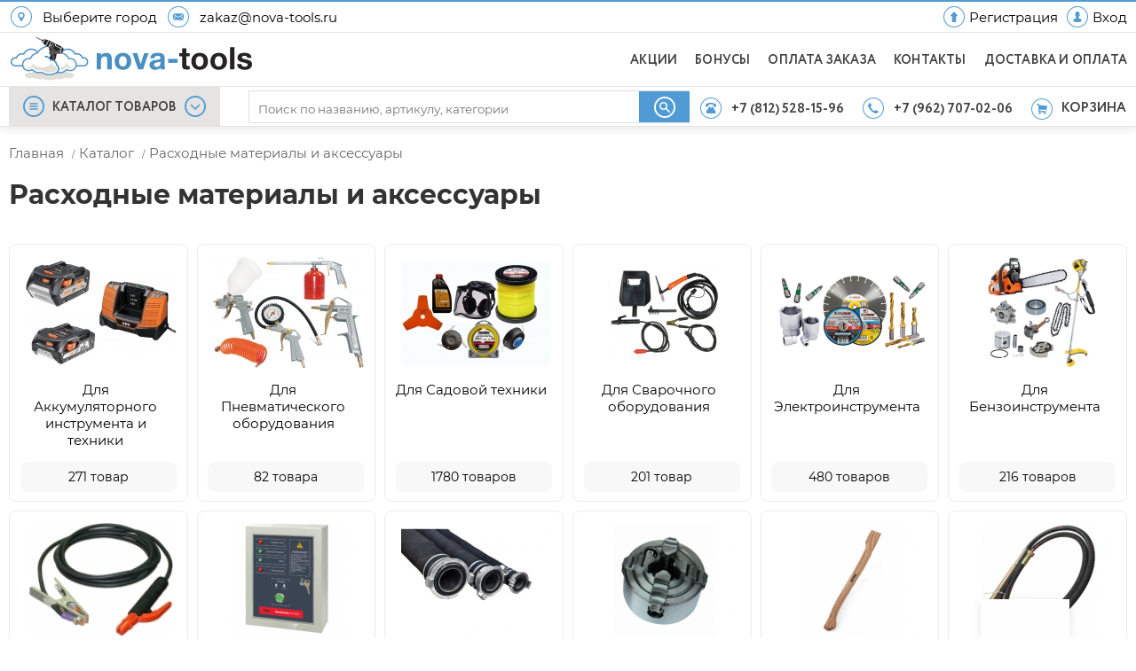

--- FILE ---
content_type: text/html; charset=UTF-8
request_url: https://nova-tools.ru/location/set_location
body_size: 270
content:
{"user_selected_region":false,"region_auto_detected":null,"ip_adress":"3.134.118.47","user_confirmed":false,"home_region":true}

--- FILE ---
content_type: image/svg+xml
request_url: https://nova-tools.ru/svg/search_icon.svg
body_size: 5696
content:
<?xml version="1.0" encoding="utf-8"?>
<!-- Generator: Adobe Illustrator 16.0.0, SVG Export Plug-In . SVG Version: 6.00 Build 0)  -->
<!DOCTYPE svg PUBLIC "-//W3C//DTD SVG 1.1//EN" "http://www.w3.org/Graphics/SVG/1.1/DTD/svg11.dtd">
<svg version="1.1" xmlns="http://www.w3.org/2000/svg" xmlns:xlink="http://www.w3.org/1999/xlink" x="0px" y="0px" width="24px"
	 height="24px" viewBox="0 0 24 24" enable-background="new 0 0 24 24" xml:space="preserve">

<g id="Map_icon_1_" enable-background="new    ">
</g>
<g id="Mail_1_" enable-background="new    ">
</g>
<g id="User_1_" enable-background="new    ">
</g>
<g id="Menu_icon_1_" enable-background="new    ">
</g>
<g id="Dawn_icon_1_" enable-background="new    ">
</g>
<g id="Up_icon_1_" enable-background="new    ">
</g>
<g id="Searh_icon_1_" enable-background="new    ">
	<g id="Searh_icon">
		<g>
			<path fill-rule="evenodd" clip-rule="evenodd" fill="#ffffff" d="M14.165,13.104C14.688,12.369,15,11.472,15,10.5
				C15,8.014,12.985,6,10.5,6C8.015,6,6,8.014,6,10.5c0,2.485,2.015,4.5,4.5,4.5c0.972,0,1.87-0.312,2.605-0.835l3.615,3.615
				c0.293,0.293,0.768,0.293,1.061,0c0.293-0.294,0.293-0.768,0-1.061L14.165,13.104z M13.076,12.015
				c-0.259,0.439-0.622,0.802-1.061,1.062C11.569,13.339,11.055,13.5,10.5,13.5c-1.657,0-3-1.344-3-3s1.343-3,3-3
				c1.657,0,3,1.344,3,3C13.5,11.055,13.339,11.568,13.076,12.015z M12,0C5.372,0,0,5.372,0,11.999C0,18.628,5.372,24,12,24
				c6.627,0,12-5.372,12-12.001C24,5.372,18.627,0,12,0z M12,22.125c-5.592,0-10.125-4.533-10.125-10.126
				C1.875,6.408,6.408,1.875,12,1.875c5.592,0,10.125,4.533,10.125,10.124C22.125,17.592,17.592,22.125,12,22.125z"/>
		</g>
	</g>
</g>
<g id="Phone_icon_3_" enable-background="new    ">
</g>
<g id="Phone_icon_2_" enable-background="new    ">
</g>
<g id="Basket_icon_1_" enable-background="new    ">
</g>
<g id="Right_button_1_" enable-background="new    ">
</g>
<g id="Left_button_1_" enable-background="new    ">
</g>
<g id="House_1_" enable-background="new    ">
</g>
<g id="Time_icon_1_" enable-background="new    ">
</g>
<g id="Cloud_icon_1_" enable-background="new    ">
</g>
<g id="Send_icon_1_" enable-background="new    ">
</g>
<g id="Enter_1_" enable-background="new    ">
</g>
<g id="Table_icon_1_" enable-background="new    ">
</g>
<g id="List_icon__x28_active_x29__1_" enable-background="new    ">
</g>
<g id="Metro_icon_1_" enable-background="new    ">
</g>
<g id="Rubbish_1_" enable-background="new    ">
</g>
<g id="Speed_icon_1_" enable-background="new    ">
</g>
<g id="Button_plus_1_" enable-background="new    ">
</g>
<g id="Button_minus_1_" enable-background="new    ">
</g>
<g id="Ok_icon_3_" enable-background="new    ">
</g>
<g id="Close_1_" enable-background="new    ">
</g>
<g id="Сontinue_icon_1_" enable-background="new    ">
</g>
<g id="Сommon_icon_1_" enable-background="new    ">
</g>
<g id="Description_icon_1_" enable-background="new    ">
</g>
<g id="Specifications_icon_1_" enable-background="new    ">
</g>
<g id="Accessories_1_" enable-background="new    ">
</g>
<g id="Download_1_" enable-background="new    ">
</g>
<g id="Аккумуляторный_инструмент_1_" enable-background="new    ">
</g>
<g id="Электроинструмент_1_" enable-background="new    ">
</g>
<g id="Бензотехника_1_" enable-background="new    ">
</g>
<g id="Садовая_техника_1_" enable-background="new    ">
</g>
<g id="Силовая_техника_1_" enable-background="new    ">
</g>
<g id="Автогаражное_оборудование_1_" enable-background="new    ">
</g>
<g id="Сварочное_оборудование_1_" enable-background="new    ">
</g>
<g id="Электростанции_1_" enable-background="new    ">
</g>
<g id="Станки_1_" enable-background="new    ">
</g>
<g id="Тепловое_оборудование_1_" enable-background="new    ">
</g>
<g id="Насосное_оборудование_1_" enable-background="new    ">
</g>
<g id="Строительная_техника_1_" enable-background="new    ">
</g>
<g id="Пневматическое_оборудование_1_" enable-background="new    ">
</g>
<g id="Измерительное_оборудование_1_" enable-background="new    ">
</g>
<g id="Ручной_инструмент_1_" enable-background="new    ">
</g>
<g id="Спецодежда_и_СИЗ_1_" enable-background="new    ">
</g>
<g id="Расходные_материалы_и_аксессуары_1_" enable-background="new    ">
</g>
<g id="Бренды_1_" enable-background="new    ">
</g>
<g id="Money_icon_1_" enable-background="new    ">
</g>
<g id="Yandex_icon_1_" enable-background="new    ">
</g>
<g id="Wallet_icon_1_" enable-background="new    ">
</g>
<g id="Paylate_icon_1_" enable-background="new    ">
</g>
<g id="Промсвязьбанк_icon_1_" enable-background="new    ">
</g>
<g id="Альфа_icon_1_" enable-background="new    ">
</g>
<g id="Сбербанк_icon_1_" enable-background="new    ">
</g>
<g id="Qiwi_icon_1_" enable-background="new    ">
</g>
<g id="Car_icon_1_" enable-background="new    ">
</g>
<g id="Stars_icon_1_" enable-background="new    ">
</g>
<g id="Cool_icon_1_" enable-background="new    ">
</g>
<g id="Rocket_icon_1_" enable-background="new    ">
</g>
<g id="Ok_icon_2_" enable-background="new    ">
</g>
<g id="Facebook_icon_1_" enable-background="new    ">
</g>
<g id="Vk_icon_1_" enable-background="new    ">
</g>
<g id="Mastercard_1_" enable-background="new    ">
</g>
<g id="Visa_1_" enable-background="new    ">
</g>
</svg>


--- FILE ---
content_type: image/svg+xml
request_url: https://nova-tools.ru/svg/star.svg
body_size: 686
content:
<?xml version="1.0" encoding="utf-8"?>
<!-- Generator: Adobe Illustrator 16.0.0, SVG Export Plug-In . SVG Version: 6.00 Build 0)  -->
<!DOCTYPE svg PUBLIC "-//W3C//DTD SVG 1.1//EN" "http://www.w3.org/Graphics/SVG/1.1/DTD/svg11.dtd">
<svg version="1.1" id="Слой_1" xmlns="http://www.w3.org/2000/svg" xmlns:xlink="http://www.w3.org/1999/xlink" x="0px" y="0px"
	 width="16px" height="15px" viewBox="0 0 16 15" enable-background="new 0 0 16 15" xml:space="preserve">
<polygon fill-rule="evenodd" clip-rule="evenodd" fill="#519BD4" points="16.008,5.748 10.481,4.942 8.023,0.008 5.538,4.928 
	0.008,5.703 3.996,9.55 3.037,14.961 7.988,12.418 12.926,14.989 11.997,9.571 "/>
</svg>


--- FILE ---
content_type: application/javascript
request_url: https://nova-tools.ru/includes/js/init.js?v=1738274445
body_size: 14830
content:



var main_page=null;
var past_load_modal = null;
var past_load_modal_local = null;
var mobile_focus_input =false;
var pr_user=null;
var rolling_glob=null;
var mobile_menu=false;
var m_search=null;

var bgObserver = new IntersectionObserver((entries, imgObserver) => {
    entries.forEach((entry) => {
        if(entry.isIntersecting) {
            const bg_element = entry.target;
            let bg_element_image=bg_element.dataset.lazy_bg;
            bg_element.style.backgroundImage  = 'url('+bg_element_image+')';
            bg_element.classList.remove("bg_lazy");
            imgObserver.unobserve(bg_element);
        }
    })
});
var bg_array = document.querySelectorAll('.bg_lazy');
bg_array.forEach((v) => {
    bgObserver.observe(v);
});

var imgObservator = new IntersectionObserver((entries, imgObserver) => {
    entries.forEach((entry) => {
        if(entry.isIntersecting) {
            const img_element = entry.target;
            img_element.src=img_element.dataset.src;
            img_element.classList.remove("g_image");
            imgObserver.unobserve(img_element);
        }
    })
});
var img_array = document.querySelectorAll('.g_image');
img_array.forEach((v) => {
    imgObservator.observe(v);
});



/*--------------------------------КЛИК ПО ОВЕРЛЕЮЮ-------------------------***************/

$(function () {
    $elements = $('input#phone_callback');

    // $elements = $elements.add($('.mobile_middle_zone_inner').find('#mobile_phone_input'));



    $('input#phone_callback').mask("+7(999)999-99-99", {
        completed: function (e) {
            a = $(this).siblings(".granted").length;

            if ($(this).siblings(".granted").length == 1) {

                return;
            } else {
                $(this).after('<div class="granted"></div>');
            }
        }
    });
    $('input#phone_callback').each(function () {
        $(this).change(function () {
            var phone = $(this).val();
            if (!/\d{7}/.test(phone.replace(/\D/g, '', 'g'))) {

                $(this).siblings(".granted").remove();

            }


        });
    });


});

function overlay1(el){
    el.preventDefault();


    $('#window,#top_manufacturers,#subcatcatalog,#w_overlay,.top_menu_ul').fadeOut( "fast" );
    $('.clink').css({'border-right':'1px solid #d0d0d0'});
    $('.left_nav_ul').css({'display':'block','z-index':'1' });
    $("html").css({'overflow':'auto'});
    $('#left_nav').css('position', 'relative');

    $(".cur2").css('display', 'none');
    $(".cur").css('display', 'block');
    $(".cur").css('color','black');
    $("#top_menu_menu").css('background-color', '#e6e4e2');
    $(".header_menuline_left_img2").css('fill','#519bd4');
    $('#main').css({'position':''});
    $('#mlog').css({'display':'none'});
    $('#Login').css({'display':'none'});
    $("#w_overlay").hide();
    $('.top_menu_li').css('background','white');

    menu_state= false;

    if (typeof expand2 !=='undefined'){
        clearInterval(expand2);
    }




};

function mod_container(el){


    $('#Login,#window,#top_manufacturers,#subcatcatalog,#w_overlay,#mod_container,.top_menu_ul').hide();
    $("html").css({'overflow':'auto'});
    $("html").css({'padding':'0 0 0 0'});$("#header").removeClass('hivefive');
    $('#modal_goods').empty();

    // el.preventDefault();




    // $("#w_overlay").hide();




};

$("#subcatcatalog,#modal_goods,#top_manufacturers").on("click", function(e){e.stopPropagation();});




$('#w_pbox').on('click', function(){
    $('#modal_goods').empty();
    $('#modal_goods').hide('fast');
    $('#w_pbox').hide('fast');
    if($(this).hasClass('man')){
        $('#w_overlay').show();
        $("html").css({'overflow':'hidden'});
    }else{
        $("html").css({'overflow':'auto'});
    }
});


/* Закрыть Login модалку по ESC */
document.addEventListener('keydown', function(event) {
    const key = event.key; // const {key} = event; in ES6+
    if (key === "Escape") {
        document.getElementById("Login").style.display = "none";
        document.getElementById("mlog").style.display = "none";
        history.pushState('', document.title, window.location.pathname);
    }
});

$(document).ready(function () {


    //////МОбильное меню////



    $('.menu_svg_icon').on('click', openmobilemenu);

    $('#mobile_middle_zone').on('click', '.menu_mobile_catalog',function (e) {
        e.preventDefault();
        e.stopPropagation();
        get_mobile_catalog();
        return false;
    });
    $('#mobile_middle_zone').on('click', '#catalog', opensubmenu);

    ///Верхний уровень
    $('#mobile_middle_zone').on('click', '.mobile_menu_element[menu_item]',openmenuitem);
    ///Телефоны
    $('#mobile_middle_zone').on('click', '.mobile_menu_element[phone_num]', call_by_phone);

    ///Ссылочные
    $('#mobile_middle_zone').on('click', '.mobile_menu_element[link]', go_link);

    //кнопко назад
    $('.mobile_menu_back_zone').on('click', smart_back_mobile);
    //Вход
    $('#mobile_middle_zone').on('click', '#mobile_enter', mobileLogin);
   //Переключалка маски
    $('#mobile_middle_zone').on('click', '#mask_switcher', function(){

        $('#mobile_middle_zone').find('#mobile_phone_input').unmask();
        $('#mobile_middle_zone').find('#mobile_phone_input').focus();

    });
    //Форма восстановления пароля
    $('#mobile_middle_zone').on('click', '.mobile_forgot_text', openmobile_reset_password);
    //Отправка пароля
    $('#mobile_middle_zone').on('click', '#mobile_send_reset_password', mobile_send_reset_password);
    $('#mobile_middle_zone').on('click', '#mobile_succes_reset_password', mobile_succes_password);
    //Форма статуса заказа
    $('#mobile_middle_zone').on('click','#mobile_order_status',function(e) {

        e.preventDefault();

        order_id = $('#mobile_middle_zone').find('#mobile_order_input').val();
        phone_number = $('#mobile_middle_zone').find('#mobile_phone_orderstatus_input').val();
        phone_number2=(phone_number.replace(/\D/g,''));


        $.post(
            '/orders/order_status',
            {
                'order_id': order_id,
                'phone_number': phone_number,

            },
            function(data){


                if(data.status == 'success') {

                $('#mobile_menu').addClass('loading');
                    window.location = '/orders/checkorder_status/'+order_id+'/'+phone_number2+'';
                }
                else{

                    notice('Вы ввели неверные данные','red');
                 /*   $("#ero").css({opacity:'1',visibility:'visible'});

                    var explode = function(){

                        $("#ero").css({opacity:'0',visibility:'hidden'});
                    };
                    setTimeout(explode, 2500);
                    */




                }
            },'json');

    });

    //Поиск

    $('#search_icon_outer').on('click',openmobilesearch);


    //////Мобильная версия футер


    $('.footer_flex').on('click','.footer_flex_elem.mobile.clauzer',function () {

              $(this).children('ul').slideDown( "fast", function() {

                  $(this).css('display','block');

              });
              $(this).removeClass('clauzer').addClass('upture');
    });

    $('.footer_flex').on('click','.footer_flex_elem.mobile.upture',function () {

        $(this).children('ul').slideUp( "fast", function() {

            $(this).css('display','none');

        });
        $(this).removeClass('upture').addClass('clauzer');
    });

    $('.footer_flex').on('click','.footer_links_new',function () {

        link=$(this).attr('link');
        window.open (link,'_self',false);
    });

    $('#mobile_call_number,#mobile_call_ico').on('click', call_by_phone);

    $('#mobile_submit').on('click',function () {


            $('.footer_submit_input').eq(0).trigger('click');

    });
/////////////////////////////////////////
    firstopen = true;
    menu_state = false;

    $("title", "head").change(function () {

    });

    $('#top_menu_menu').on('click','.top_menu_li',expandTopMenuclick);
    $('#top_menu_menu').on('click','.expand_goods_menu',showTopMenu);


    $('.close_mobile_menu').on('click', function () {

        $('body').removeClass('modal_opened');
        $('.mobile_menu_upper_block').find('.mobile_menu_back_zone').empty();

        $('#mobile_menu').hide();

        //для результатора на страницых фильтра
        filterok=$(document).find('.filter_zone');
        filterok.css({'display':'none'});
        $('.good_bottomzone').prepend(filterok);
        $(document).find('#filter__quantityResult').removeClass('prepare').css({'display':'none'});
        $('.mobile_head_text').text('');

        $(document).scrollTop(rolling_glob);
        if(!m_search){

            rolling_glob=null;

        }
        mobile_menu=false;

    });

    $('.header_menuline_menu div.expand_goods_menu').hover(function (e) {



        const show_menu_image= function (){

                let menu_img_arr = document.querySelectorAll('.menu_image');
                //console.log(menu_img_arr);
                menu_img_arr.forEach((v) => {
                    if(v.dataset.src) {
                        v.src = v.dataset.src;
                    }
                })
        }
        //console.log(firstopen,menu_preload);

        if(menu_preload==''){
            let url = '/page_constructor/get_menu';
            $.ajax({
                type: "POST",
                url: url,
                async: false,
                data: {},
                success: function (data) {
                    menu_preload=data;
                    $(document).find('#top_menu_menu').prepend(menu_preload);
                    /*let par = document.getElementById("top_menu_menu");
                    let first_child=document.getElementsByClassName('expand_goods_menu');
                    let newEl = document.createElement("div");
                    newEl.innerHTML = menu_preload;
                    par.insertBefore(newEl, first_child[0]);
                    */
                    //  document.getElementById('top_menu_menu').innerHTML = menu_preload;
                    show_menu_image()



                }
            });
        } else {
            if(firstopen){
                /* let par = document.getElementById("top_menu_menu");
                 let first_child=document.getElementsByClassName('expand_goods_menu');
                 let newEl = document.createElement("div");
                 newEl.innerHTML = menu_preload;
                 par.insertBefore(newEl, first_child[0]);
                 */

                $(document).find('#top_menu_menu').prepend(menu_preload);
                show_menu_image();

            }

        }
        //  console.log('tutu3',$(document).find('.top_menu_ul'));


             $('.header_menuline_menu').css('background-color', '#519bd4');
             $('.expand_goods_menu a.cur').css('color', 'white');
             $('.header_menuline_menu:hover .header_menuline_left_img2').css('fill', 'white');
             $('.header_menuline_menu:hover .cur').css('color', 'white');


            if ($(document).find('.top_menu_ul').css('display') == 'none') {


                expand2 = setInterval(function () {

                    if (menu_state === false) {
                        showTopMenu(e);
                        } else {
                            return
                        }
                }, 100);


            } else {
                return;
            }


        }, function () {


            if (menu_state) {

            } else {

                $('.header_menuline_menu').css('background-color', '#e6e4e2');
                $('.header_menuline_left_img2').css('fill', '#519bd4');
                $('.expand_goods_menu a.cur').css('color', 'black');
            }

        clearInterval(expand2);

            return;
        }
    );

    $("#podlogka").on("click", mod_container);
    $(".main_login").on("click", mlogin);
    $(".main_registr").on("click", mreg);
    $("#reset_pass").on("click", rlogin);
    $("#back").on("click", back);
    $("#mfgoods_close").on("click", mod_container);
    $("#notice_inner").on("click", function () {


        notice_block = document.getElementById("notice_message");
        notice_block.style.display = "none";

    });





/*    $('.top_menu_li').hover(
        function (e) {
            expand = setInterval(function () {
                expandTopMenu(e);
            }, 150);
        }, function (e) {
            clearInterval(expand);
        }
    );
*/


    $('#header__login_button').on('click', 'button', openLoginForm);








    //arrowtop
    $('#ArrowToTop').on("click", function () {

        $('html, body').animate({scrollTop: 0}, 'slow');

    });

    /*
    $('#window,#menu_ul').on('DOMMouseScroll mousewheel', function (ev) {
        var $this = $(this),
            scrollTop = this.scrollTop,
            scrollHeight = this.scrollHeight,
            height = $this.height(),
            delta = (ev.type == 'DOMMouseScroll' ?
                ev.originalEvent.detail * -40 :
                ev.originalEvent.wheelDelta),
            up = delta > 0;

        var prevent = function () {
            ev.stopPropagation();
            ev.preventDefault();
            ev.returnValue = false;
            return false;
        }

        if (!up && -delta > scrollHeight - height - scrollTop) {
            // Scrolling down, but this will take us past the bottom.
            $this.scrollTop(scrollHeight);
            return prevent();
        } else if (up && delta > scrollTop) {
            // Scrolling up, but this will take us past the top.
            $this.scrollTop(0);
            return prevent();
        }

    });
    */





    ///////////////ДУШИМ СКРОЛЛ НЕ ДАЕМ СКРОЛИТЬ BODY///////////////
    element = document.getElementById("mobile_middle_zone");
    var ts;
    if (element !== null) {
        element.addEventListener("touchstart", function (e) {
            ts = e.touches[0].clientY;
        },{passive: true});

        element.addEventListener("touchmove", function (e) {

            var menu_scroll_value = $('#mobile_middle_zone').scrollTop();
            var menu_scrollPosition = $('#mobile_middle_zone').height() + menu_scroll_value - 90;
            var menu_fullheight = $('.mobile_middle_zone_inner').height();

            //console.log(menu_scroll_value,menu_scrollPosition,menu_fullheight)
            deltaforce = menu_fullheight - menu_scrollPosition;
            var te = e.changedTouches[0].clientY;
            if (ts > te) {
                console.log(deltaforce);
                if (deltaforce < 1) {
                    e.preventDefault();
                    return;
                }
                //console.log('down');
            } else {

                if (menu_scroll_value == 0) {
                    e.preventDefault();
                    return;
                }
                // console.log('up');
            }
        },{passive: true});


    }
    ///////////////ДУШИМ СКРОЛЛ ПРОТИВ СКРОЛЛА BODY///////////////
    element_search = document.getElementById("mobile_search_dropdown");
    var ds;
    if (element_search !== null) {
        element_search.addEventListener("touchstart", function (eventik) {



            ds = eventik.touches[0].clientY;
        },{passive: true});

        element_search.addEventListener("touchmove", function (eventik) {



            var s_menu_scroll_value = $('#mobile_search_dropdown').scrollTop();
            var s_menu_scrollPosition = $('#mobile_search_dropdown').height() + s_menu_scroll_value -80;
            var s_menu_fullheight = $('.search_dropdown_inner').height();

            //console.log(s_menu_fullheight,'Высота блока');

            s_deltaforce = s_menu_fullheight - s_menu_scrollPosition;
           // console.log(s_deltaforce);
            var ste = eventik.changedTouches[0].clientY;
            if (ds > ste) {

                if (s_deltaforce < 1) {


                    eventik.preventDefault();
                    return;
                }
                //console.log('down');
            } else {

                if (s_menu_scroll_value == 0) {
                    eventik.preventDefault();
                    return;
                }
                // console.log('up');
            }
        },{passive: true});


    }
    ///////////////ДУШИМ СКРОЛЛ  ПРОТИВ СКРОЛЛА BODY///////////////
    var debounce_timer;

    $(window).scroll(function () {





        if (debounce_timer) {
            window.clearTimeout(debounce_timer);
        }

        debounce_timer = window.setTimeout(function () {
            rolling = ($(window).scrollTop());
            if (rolling > 144) {
                $('#window').css('height', 'calc(98vh - 44px)');
                $('.top_menu_ul').css('height', 'calc(98vh - 44px)');


            } else {
                $('#window').css('height', 'calc(98vh - 144px)');
                $('.top_menu_ul').css('height', 'calc(98vh - 144px)');
            }

            if (rolling > 800) {
                $('#ArrowToTop').css({'bottom': '100px', 'opacity': '0.8'});
            } else {
                $('#ArrowToTop').css({'bottom': '-100%', 'opacity': '0'});

            }


            //  console.log('Fire');
        }, 200);

        //animations
        if (main_page){

            // Calc current offset and get all animatables
            var offset = $(window).scrollTop() + $(window).height(),
                $animatables = $('.animeha');

            // Unbind scroll handler if we have no animatables
            if ($animatables.length == 0 || view_mode=='desktop') {
                $(window).off('scroll', doAnimations);
            }

            // Check all animatables and animate them if necessary
            $animatables.each(function(i) {
                var $animatable = $(this);
                if (($animatable.offset().top + $animatable.height() - 100) < offset) {

                    if(!$animatable.hasClass('dont')) {
                        $animatable.removeClass('ascroll').addClass('ascroll');
                    }

                }
            });

        };
    });


    maska = function () {


        $(function () {

            $mobile_element = $('#mobile_middle_zone').find('#mobile_phone_input');
            $mobile_element=$mobile_element.add($('#mobile_middle_zone').find('#mobile_password_reset_input'));
            $mobile_element=$mobile_element.add($('#mobile_middle_zone').find('#mobile_phone_orderstatus_input'));

            $mobile_element.mask("+7(999)999-99-99", {
                completed: function (e) {
                    if ($(this).hasClass('accepted')) {

                        return;
                    } else {

                        $(this).closest('.mobile_input_element').addClass('accepted');
                    }
                }
            });
            $mobile_element.each(function () {
                $(this).change(function () {
                    var phone = $(this).val();
                    if (!/\d{7}/.test(phone.replace(/\D/g, '', 'g'))) {

                        $(this).closest('.mobile_input_element').removeClass('accepted');

                    }


                });
            });
        });
    };


    $('.footer_submit_input').click(function(){

    //    var mw = (view_mode == 'desktop' ? 500 : false);
    //    var autoSize = (view_mode == 'desktop' ? true : false);
        var childNodes = document.querySelectorAll('#subscrapom input');
        childNodes.value ="";
        $.fancybox.open({
            helpers: {
                overlay: {
                    locked: false
                }
            },
            wrapCSS : 'mobile_fancy',
            minWidth: 100,
            maxWidth: 500,
            maxHeight: 150,
            autoSize : false,
            href: '/fancybox_message/message/subscribe',
            type: "ajax",
            ajax: {
                type: "GET",
                data: {}
            }
        });
    });


    //Загрузка картинок после загрузки страницы
    jQuery(function($) {
       // $('img[data-lazy_src]').each(changeDataSrcToSrc);
       // $('[data-lazy_bg]').each(change_bg);

    });

    function changeDataSrcToSrc(i, e) {
        e.src = $(e).data('lazy_src');
    }

    //Загрузка картинок после загрузки фона после загрузки картинки
    function change_bg(i,e){

        e.style.backgroundImage = 'url('+$(e).data('lazy_bg')+')';
    }


    doneResize();
});
var globalTimer = null;
$( window ).resize(function() {
    clearTimeout(globalTimer);
    globalTimer = setTimeout(doneResize, 100);

});


function num(numer) {

    if(numer <= 0){
        return 0;
    }
    else{
        return numer;
    }

}

function doneResize() {

    detect_view_port();


//    console.log(window.devicePixelRatio);
    rolling_op=($(window).scrollTop());

  if (window.devicePixelRatio == 1.25 && (rolling_op > 144) ) {
      $(window).css('height', 'calc(98vh - 44px)');

  }


    ///Для iphone ресайз при фокусе инпута

    //console.log(view_mode);
    if (view_mode==='mobile') {

        //Выставляем режим


         //Убираем меню
        $('body').removeClass('modal_opened');
        $('#window').hide();
        //Обрабатываем поиск

            if ($(document).find('.mobile_search_upper_block_inner').contents().length ==1){

            search_button = $(document).find('.search_main__submit');
            search_text = $(document).find('.search_main__text');
            searchers=$(document).find('.search_inputer');
            search_drop =$(document).find('.search_dropdown');
            $('.mobile_search_upper_block_inner').append(searchers);
            $('.mobile_search_lower_block').append(search_drop);
            search_text.attr('placeholder','По названию,артикулу,категории');

            search_button.addClass('mobile');
            search_text.addClass('mobile');
            search_drop.addClass('mobile');
            searchers.removeClass('search_main');
            // console.log($('#mons'));
            $('#mons, #s_cati, #s_goodi').addClass('openmind');

        }

        //обрабатываем футер


            $('#f_about_us.footer_flex_elem,#f_help.footer_flex_elem').addClass('mobile clauzer');
            $('.footer_links_new,#f_questions.footer_flex_elem').addClass('mobile');
            $('#callnow').text('Остались вопросы? Звоните!');
        $('#callnow').text('Остались вопросы? Звоните!');
            //$('.footer_flex').prepend($('#f_Subscribe'));




        //  var query = window.matchMedia("(orientation:landscape)").matches;
            if(mobile_focus_input!== false){

             }


        }else if(view_mode==='desktop'){

            //обрабатываем футер

            $('#f_about_us.footer_flex_elem,#f_help.footer_flex_elem').removeClass('mobile clauzer');
            $('.footer_links_new,#f_questions.footer_flex_elem').removeClass('mobile');
            $('#callnow').text('ОСТАЛИСЬ ВОПРОСЫ? ЗВОНИТЕ!!!');
            //$(document).find(".mapblock.main").on("click", map);
            //console.log($(document).find('#search_bones').contents().length);

            if ($(document).find('#search_bones').contents().length !== 5){


                 search_button = $(document).find('.search_main__submit');
                 search_text = $(document).find('.search_main__text');
                 search_from_out=($(document).find('#search_bones'));
                 searchers=$(document).find('.search_inputer');
                 search_dropdown =$(document).find('.search_dropdown');
                 search_drop =$(document).find('.search_dropdown,.search_dropdown_inner');
                 search_from_out.append(searchers);
                 search_dropdown.appendTo(search_from_out);

                 search_text.attr('placeholder','Поиск по названию, артикулу, категории');
                 search_from_out.addClass('search_main');
                 search_button.removeClass('mobile');
                 search_text.removeClass('mobile');
                 search_drop.removeClass('mobile');

            }



        }


    var globwidht = $(window).width();
    var truewidht = width_expand_menu(globwidht);
    var p = $(".top_menu_ul");


    if ($('#window').css('display') == 'block') {
        var left_offset_position = p.offset().left;
        $('#window').css({
            'display': 'block',
            'left': left_offset_position + 300,
            'top': 0,
            'width': 'calc(100% - ' + left_offset_position + 'px',
            'max-width': '' + truewidht - 300 + 'px'
        });

    }


    defaultstate= $(".cat_menu").find(".kartinka");
    $(".cat_menu > .hor_row").append(defaultstate);
    grids = $('.cat_menu > .grid');
    grid_count = grids.length;
    //   cat_menu_height = $('.cat_menu').height() - $('.cat_menu > .hor_row').height();

    cat_menu_height = grids.outerHeight();
    rowblock = $('.cat_menu >.vert_col > .kartinka').length;
    id_val = $('.cat_menu').attr('id');
   // img_val = Math.floor(cat_menu_height / 88);


    /////////////////////////////////////////////////////////////////////////////////////////////////////////

/////////////////////////////////////////////////////////////////////////////////////////////////////////


    if ( globwidht > 1300) {

        //Верстка меню
        grids.each(function() {
            gridsheight = grids.outerHeight() - $(this).height();
            var grids_val = num(Math.floor(gridsheight / 78));
          //  console.log(grids.height());
            grids_vert = $(".cat_menu > .hor_row > .kartinka").slice(0, grids_val);
            $(this).append(grids_vert);

        });
        if (grid_count == 1) {
            img_val = num(Math.floor(($(".cat_menu > .grid").height())/88)) ;
            if (rowblock !== img_val) {

                vertical = $(".cat_menu > .hor_row >.kartinka").slice(0, img_val);
                $(".cat_menu > .vert_col").append(vertical);
                vertical2 = $(".cat_menu > .hor_row >.kartinka").slice(0, img_val);
                $(".cat_menu > .vert_col2").append(vertical2);
                vertical3 = $(".cat_menu > .hor_row >.kartinka").slice(0, img_val);
                $(".cat_menu > .vert_col3").append(vertical3);


            }

        }
        if (grid_count == 2) {

            img_val = num(Math.floor(($(".cat_menu > .grid").height())/88)) ;


            if (rowblock !== img_val) {


                vertical = $(".cat_menu > .hor_row >.kartinka").slice(0, img_val);
                $(".cat_menu > .vert_col").append(vertical);
                vertical2 = $(".cat_menu > .hor_row >.kartinka").slice(0, img_val);
                $(".cat_menu > .vert_col2").append(vertical2);



            }

        }

        if (grid_count == 3) {

            img_val = num(Math.floor(cat_menu_height / 88));

            if (rowblock !== img_val) {

                vertical = $(".cat_menu > .hor_row > .kartinka").slice(0, img_val);
                $(".cat_menu > .vert_col").append(vertical);

            }


        }
        if (grid_count == 4) {


            img_val = num(Math.floor(((cat_menu_height) - $(".cat_menu > .grid:nth-child(4)").height())/88)) ;


            if (rowblock !== img_val) {


                vertical = $(".cat_menu > .hor_row >.kartinka").slice(0, img_val);

                $(".cat_menu > .grid:nth-child(4)").append(vertical);


            }
        }


    }


    else if ( globwidht < 1300){


        //////////////////////////////////////Верстка меню/////////////////////////////////////////////////

        grids.each(function() {
            gridsheight = grids.outerHeight() - $(this).height();
            var grids_val = num(Math.floor(gridsheight / 88));

          //  console.log(grids_val);
            grids_vert = $(".cat_menu > .hor_row > .kartinka").slice(0, grids_val);

            $(this).append(grids_vert);


        });

        if (grid_count == 1) {

            img_val = num(Math.floor(($(".cat_menu > .grid").height())/88)) ;


            if (rowblock !== img_val) {


                vertical = $(".cat_menu > .hor_row >.kartinka").slice(0, img_val);
                $(".cat_menu > .vert_col").append(vertical);
                vertical2 = $(".cat_menu > .hor_row >.kartinka").slice(0, img_val);
                $(".cat_menu > .vert_col2").append(vertical2);


            }
        }
        if (grid_count == 2) {

            img_val = num(Math.floor(($(".cat_menu > .grid").height())/88)) ;


            if (rowblock !== img_val) {


                vertical = $(".cat_menu > .hor_row >.kartinka").slice(0, img_val);
                $(".cat_menu > .vert_col").append(vertical);



            }
        }
        if (grid_count == 3) {

            img_val = num(Math.floor(((cat_menu_height) - $(".cat_menu > .grid:nth-child(4)").height())/88)) ;

            if (rowblock !== img_val) {


                vertical = $(".cat_menu > .hor_row >.kartinka").slice(0, img_val);

                $(".cat_menu > .grid:nth-child(4)").append(vertical);


            }
        }

        if (grid_count == 4) {

           tovert2col= $(".cat_menu > .grid:nth-child(4) >.kartinka");

           $(".cat_menu > .hor_row").append(tovert2col);

            img_val = num(Math.floor($(".cat_menu > .grid:nth-child(4)").height()/88 ));

            if (rowblock !== img_val) {

                vertical = $(".cat_menu > .hor_row >.kartinka").slice(0, img_val);
                $(".cat_menu > .vert_col").append(vertical);
                vertical2 = $(".cat_menu > .hor_row >.kartinka").slice(0, img_val);
                $(".cat_menu > .vert_col2").append(vertical2);





            }
        }




    }
    //////////////////////////////////////Верстка меню конец/////////////////////////////////////////////////

            ///Облака

    var lest = $(".footer_lestnica_flex");
    var lost =lest.offset();
    if(typeof lost =='undefined'){
        return;
    }
    if (Math.floor(lost.left)<50) {
        $('.footer_bot').css('background-position-x','-731px');

    }
    else if (Math.floor(lost.left)> 50 && Math.floor(lost.left) <287 ){
        $('.footer_bot').css('background-position-x','-440px');

    }
    else if (Math.floor(lost.left)> 287  && Math.floor(lost.left) <560 ){

        $('.footer_bot').css('background-position-x','-256px');

    }
    else if (Math.floor(lost.left)> 560  && Math.floor(lost.left) <800 ){

        $('.footer_bot').css('background-position-x','-293px');

    }
    else if ( Math.floor(lost.left) >800 ){

        var krai = $("#f_about_us");
        var lkrai =krai.offset();

        calca = -1350+Math.floor(lkrai.left);

        $('.footer_bot').css('background-position-x',calca);

    }


    //Стрелка ввехр


    strelka=$('.header_menuline_menu_zone');
    if (globwidht <1300){
        strelka =strelka.offset();
        $('#ArrowToTop').css({'right':strelka.right});
    }else{

        $('#ArrowToTop').css({'right':'10'});

    }


    go_init_fancy();
   //s console.log(rolling_op);
   // setTimeout(function(){$('body, html').scrollTop(rolling_op);}, 10);


};



function setLocation(url){window.location.href = window.location.href+url;}

function show_menu(element){


    var scroll = [$(document).scrollTop(),$(document).scrollLeft()];


    var opened_id = $('.cat_menu').attr('id');
    if(opened_id != undefined){
        opened_id = opened_id.split('group_id_').join('');
    }
    var id = element.currentTarget.getAttribute("data-group_id");
    if($('#window').css('display') == 'block' && opened_id == id) {
        window.location.href = $(element.currentTarget).children('a').attr('href');
    }
    else {

        //var id = element.currentTarget.getAttribute("data-group_id");
        // $('html').css({'overflow':'hidden'});
        $('#left_nav').css('position', 'static');
        $('#w_overlay').show();

        $('.left_nav_ul').css({'display':'block','z-index':'3001'});

        var left_offset_position = $(element.currentTarget).offset().left;
        // var top_offset_position = element.offset().top;
        var top_offset_position = $(element.currentTarget).parent().offset().top +2;
        $('#window').css({'display':'block','left':left_offset_position+200,'top':'0'});



        // $('#window').css({'display':'block','left':
        $('#window').css({'box-shadow':'14px 16px 17px -19px rgba(0,0,0,0.6)'});
        $('#window').css({'z-index':'100'});

        if($('#group' + id).html()) $('#window').html('<div class="cat_menu" id="group_id_' + id + '">'+ $('#group'+ id).html()+'</div>');
        // $(element).children('a').css({'border-right':'11px solid #d0d0d0'});
        $(element).prevAll().children('a').css({'border-right':'1px solid #d0d0d0'});
        $(element).nextAll().children('a').css({'border-right':'1px solid #d0d0d0'});
    }
}

function showTopMenu(el){

    //console.log('wtF???')
    el.preventDefault();



   /* if (menu_state){
        window.location.href = $(el.currentTarget).children('a').attr('href');
    }*/

    /* НАЖАТИЕ НА КНОПКУУУУУУУУУУУУУУУУУУУУУУУУУУ/УУУУУУУУУУУУУУУУУУУУУУУУУУУУУУУУУУУУУУУУУУУУУУУУУУУУУУУУУУУУУУУУУ*///
    var menu = $(document).find(".top_menu_ul");
    // var ftop = $('#main').offset().top - $(window).scrollTop();
    // var fleft = $('#main').offset().left;
    roll=($(window).scrollTop());
    var opened = $(".top_menu_ul").css('display');

    if (opened !== 'none'){

        $("#top_menu_menu").css('background-color', '#e6e4e2');
        $(".cur").css('color','black');
        $(".header_menuline_left_img2").css('fill','#519bd4');
        $("#window").hide();
        $("#w_overlay").hide();
        menu.fadeOut(50);
        $(".cur2").css('display', 'none');
        $(".cur").css('display', 'block');

        if (roll>99) {
            $('html,body').animate({ scrollTop: 0 }, 300);

        }

        menu_state= false;
        clearInterval(expand2);


    } else {

        menu_state= true;

        $("#w_overlay").show();
        menu.fadeIn(50);
        $('#window').css({'z-index':'1000'});
        $("#top_menu_menu").css('background-color', '#519bd4');
        $(".header_menuline_left_img2").css('fill','white');
        $(".cur").css('color','white');

        if (roll>99) {
            $(".cur2").css('display', 'block','filter','unset');
            $(".cur").css('display', 'none');
        }else{

            $(".cur").css('color','white');


        }

        if(menu_preload!==''){

                let first_element=$(document).find(".top_menu_li").eq(1)[0];
                $(first_element).trigger('click');

        }


        firstopen = false;
    }


    //   $("body").css('width', '100%');
    // $("body").css('height', '100%');
    // $("body").css('position', 'fixed');
    // $("body").css('overflow', 'hidden');

}

function width_expand_menu(globwidht){
    if (globwidht < 1050){
        return globwidht+10;

    }
    else if (globwidht <1519){

        return globwidht*0.95;


    }
    return 1398;
}

function expandTopMenu(el) {


        //console.log('wut');
         var ed = el.getAttribute("data-group_id");
         var opened_id = $('.cat_menu').attr('id');

         if(ed==null){
             return false;
         }


        if (opened_id != undefined) {
            opened_id = opened_id.split('group_id_').join('');

        }

        if(opened_id !== ed) {


            globwidht = $(window).outerWidth();
            truewidht = width_expand_menu(globwidht);

            $('.top_menu_li').css('background', 'white');
            ($(this).css('background-color', 'rgb(246, 250, 255)'));
//    el.currentTarget.css('background-color','rgb(246, 250, 255)')

            var id = el.getAttribute("data-group_id");
            var back = el.getAttribute("data-back");

            if(back==null || back==''){


                console.log(id);
                return false;
            }

            //gmenu установка брендов
            //console.log(back,'url(/gmenu/' + back + '');
            $('#window').css('background-image', 'url(/gmenu/' + back + '');

            if($('#window').css('display') == 'block'){


                if ($('#group' + id).html()) {
                    $('#window').html('<div  class="cat_menu" id="group_id_' + id + '">' + $('#group' + id).html() + '</div>');
                    //   $(el).prevAll().children('a').css({'border-right': '1px solid #d0d0d0'});
                    //   $(el).nextAll().children('a').css({'border-right': '1px solid #d0d0d0'});

                }
                doneResize();

            }



        }else{
            return;
        }
    }


function expandTopMenuclick(el){

   // console.log(el);
    //console.log('wut2');
    globwidht = $(window ).outerWidth();
    truewidht = width_expand_menu(globwidht);

    var opened_id = $(document).find('.cat_menu').attr('id');

    if(opened_id != undefined){
        opened_id = opened_id.split('group_id_').join('');

        //  show_manufacturers($(this))
    }
    $(document).find('.top_menu_li').css('background','white');
    ($(this).css('background-color','rgb(246, 250, 255)'));
//    el.currentTarget.css('background-color','rgb(246, 250, 255)')

    var id = el.currentTarget.getAttribute("data-group_id");
    var back = el.currentTarget.getAttribute("data-back");

    //console.log(back,id)

    if(back==null || back==''){
        if(id=='brands'){
            window.location = '/manufacturers';
        }
        console.log(id);
        return false;
    }
    //gmenu установка брендов
    $('#window').css('background-image', 'url(/gmenu/'+back+'');


    if($('#window').css('display') == 'block' && opened_id == id) {
        window.location.href = $(el.currentTarget).children('a').attr('href');

    }
    else {

        if (id === 'brands') {
            $('#window').html('<div class="brandy">' + $('#brando').html() + '</div>');
            window.location = '/manufacturers';
        }

        el.preventDefault();
        var left_offset_position = $(el.currentTarget).offset().left;
        var top_offset_position = $(el.currentTarget).parent().offset().top;
        $('#window').css({'display': 'block', 'left': left_offset_position + 238, 'top': 0, 'width': 'calc(100% - '+left_offset_position+'px','max-width':''+truewidht-268+'px'});


        if ($('#group' + id).html())
        $('#window').html('<div  class="cat_menu" id="group_id_' + id + '">' + $('#group' + id).html() + '</div>');
        $(el).prevAll().children('a').css({'border-right': '1px solid #d0d0d0'});
        $(el).nextAll().children('a').css({'border-right': '1px solid #d0d0d0'});

    }

    doneResize();
}

function openmobilemenu(){

    $('#mobile_head_text').empty();



    if (rolling_glob === null && !m_search){
        rolling_glob=$(window).scrollTop();


    }

    $('.mobile_middle_zone_inner').html($('#start_mobile_menu').html());
 //   $('.mobile_menu_back_zone').append($('#email_peace'));
    ////////
    $('.mobile_menu_back_zone').hide();
    $('#email_peace').show();
    ////////

    $('#mobile_menu').show();

    $(window).scrollTop(5);

    mobile_menu=true;

    if(firstopen){

        let menu_img_arr = document.querySelectorAll('.menu_image');
        // console.log(menu_img_arr);
        /*menu_img_arr.forEach((v) => {
            v.src=v.dataset.src;

        })*/


        let par = document.getElementById("top_menu_menu");
        let first_child = document.getElementsByClassName('expand_goods_menu');
        let newEl = document.createElement("div");
        newEl.innerHTML = menu_preload;
        par.insertBefore(newEl, first_child[0]);
        /*
        let url = '/page_constructor/get_menu';

        $.ajax({
            type: "POST",
            url: url,
            async: false,
            data: {},
            success: function (data) {
                menu_preload = data;
                //$(document).find('#top_menu_menu').prepend(menu_preload);
                let par = document.getElementById("top_menu_menu");
                let first_child = document.getElementsByClassName('expand_goods_menu');
                let newEl = document.createElement("div");
                newEl.innerHTML = menu_preload;
                par.insertBefore(newEl, first_child[0]);

                //  document.getElementById('top_menu_menu').innerHTML = menu_preload;
            }
        });

         */


    }
    firstopen=false;


}

function get_mobile_catalog() {



    $('#mobile_head_text').html('Каталог');
    $('#email_peace').hide();
    $('#mobile_head_text').attr('state','catalog');
    $('#mobile_head_text').attr('lvl',0);
    $('#mobile_head_text').removeAttr('item');
    $('.mobile_menu_back_zone').html($('#left_arrow_mobile').html()).show();
    $('.mobile_middle_zone_inner').html($(document).find('.full_mobile_menu').html());
    reanimate('left');





}

function opensubmenu(){

    console.log('wtf???')

  if ($(this).children('.submenu').length > 0){

      var_block = $(this).children('.menu_mobile_catalog_text');

      $('#mobile_head_text').html(var_block.text());
      $('#mobile_head_text').attr('state','catalog');
      $('#email_peace').hide();
      $('#mobile_head_text').attr('item',$(this).children('.submenu').attr('item'));
      $('#mobile_head_text').attr('lvl',$(this).children('.submenu').attr('lvl'));

      $('.mobile_menu_back_zone').html($('#left_arrow_mobile').html()).show();
      $('.mobile_middle_zone_inner').html($(this).children('.submenu').html());
      reanimate('left');



  }else{

      link=$(this).attr('link');
      window.open (link,'_self',false);

  }

}

function openmenuitem (){

    console.log('wtfwfwff');
    item_type=$(this).attr('menu_item');

    console.log(item_type);

    if (item_type =='phones'){
        $('#mobile_head_text').attr('state','phones');
        $('#mobile_head_text').html('Телефоны');
        $('#email_peace').hide();
        $('.mobile_menu_back_zone').html($('#left_arrow_mobile').html()).show();
        $('.mobile_middle_zone_inner').html($('#mobile_phone_peaces').html());
        reanimate('left');

    } else if (item_type =='companyinfo'){


        $('#mobile_head_text').attr('state','phones');
        $('#mobile_head_text').html('О компании');
        $('#email_peace').hide();
        $('.mobile_menu_back_zone').html($('#left_arrow_mobile').html()).show();
        $('.mobile_middle_zone_inner').html($('#mobile_about_peaces').html());
        reanimate('left');


    }else if (item_type =='userdata') {


        $('#mobile_head_text').attr('state', 'userdata');
        $('#mobile_head_text').html('Вход и регистрация');
        $('#email_peace').hide();
        $('.mobile_menu_back_zone').html($('#left_arrow_mobile').html()).show();
        $('.mobile_middle_zone_inner').html($('#mobile_userdata_peaces').html());
        reanimate('left');
    }
    else if (item_type =='login') {

        $('#mobile_head_text').attr('state', 'login');
        $('#mobile_head_text').html('Вход на сайт');
        $('#email_peace').hide();
        $('.mobile_menu_back_zone').html($('#left_arrow_mobile').html()).show();
        $('.mobile_middle_zone_inner').html($('#mobile_login_peaces').html());
        outer_putana= document.getElementsByClassName("mobile_middle_zone_inner");
        setTimeout(function(){

            inputana = outer_putana[0].getElementsByTagName('input')[0];
            inputana2 = outer_putana[0].getElementsByTagName('input')[1];
            inputana.addEventListener("focus", set_mobile_input_focus, false);
            inputana.addEventListener("focusout", unset_mobile_input_focus, false);
            inputana2.addEventListener("focus", set_mobile_input_focus, false);
            inputana2.addEventListener("focusout", unset_mobile_input_focus, false);


            }, 10);
        reanimate('left');
        maska();

    }
    else if (item_type =='help') {


        $('#mobile_head_text').attr('state', 'help');
        $('#mobile_head_text').html('Помощь покупателю');
        $('#email_peace').hide();
        $('.mobile_menu_back_zone').html($('#left_arrow_mobile').html()).show();
        $('.mobile_middle_zone_inner').html($('#mobile_help_peaces').html());
        reanimate('left');
    }
    else if (item_type =='order_status'){

        $('#mobile_head_text').attr('state', 'order_status');
        $('#mobile_head_text').html('Статус заказа');
        $('#email_peace').hide();
        $('.mobile_menu_back_zone').html($('#left_arrow_mobile').html()).show();
        $('.mobile_middle_zone_inner').html($('#mobile_order_status_peaces').html());
        outer_putana= document.getElementsByClassName("mobile_middle_zone_inner");
        setTimeout(function(){

            inputana = outer_putana[0].getElementsByTagName('input')[0];
            inputana2 = outer_putana[0].getElementsByTagName('input')[1];
            inputana.addEventListener("focus", set_mobile_input_focus, false);
            inputana.addEventListener("focusout", unset_mobile_input_focus, false);
            inputana2.addEventListener("focus", set_mobile_input_focus, false);
            inputana2.addEventListener("focusout", unset_mobile_input_focus, false);


        }, 10);
        reanimate('left');
        maska();

    }




}




function reanimate(direction) {

 $('.mobile_middle_zone_inner').before( $('.mobile_middle_zone_inner').clone(true));
    var $newElem =  $('.mobile_middle_zone_inner').prev();

    $newElem.removeClass('fadeInRight').removeClass('fadeInLeft');
    if (direction =='left'){
        $newElem.addClass('fadeInRight');
    }else{
        $newElem.addClass('fadeInLeft');
    }
    $('.mobile_middle_zone_inner').remove();
    $('#mobile_middle_zone').append($newElem);



}

function smart_back_mobile(){

   state =$('#mobile_head_text').attr('state');
   lvl= $('#mobile_head_text').attr('lvl');
   item= $('#mobile_head_text').attr('item');

    if (state=='catalog'){

        if (lvl==0){

            $('#mobile_head_text').empty();
            $('#mobile_head_text').removeAttr('state');
            $('#mobile_head_text').removeAttr('lvl');
            $('.mobile_menu_back_zone').empty().show();
            ////////
            $('.mobile_menu_back_zone').hide();
            $('#email_peace').show();
            ////////
            $('.mobile_middle_zone_inner').html($('#start_mobile_menu').html());
            reanimate('right');

        }else if(lvl==1){
            $('#mobile_head_text').html('Каталог');
            $('#mobile_head_text').attr('state','catalog');
            $('#mobile_head_text').attr('lvl',0);
            $('#mobile_head_text').removeAttr('item');
            $('.mobile_menu_back_zone').html($('#left_arrow_mobile').html()).show();
            $('.mobile_middle_zone_inner').html($('.full_mobile_menu').html());
            reanimate('right');

        }else if(lvl==2){

            prelvl=lvl-1;
            warblock=$('.full_mobile_menu').find('.submenu[lvl='+prelvl+'][item='+item+']');
            newname =warblock.siblings('.menu_mobile_catalog_text').text();


            $('.mobile_middle_zone_inner').html(warblock.html());

            $('#mobile_head_text').attr('group');
            $('#mobile_head_text').attr('state','catalog');
            $('#mobile_head_text').attr('lvl',prelvl);
            $('#mobile_head_text').html(newname);
            reanimate('right');

        }



    }else if(state=='phones' || state=='userdata' || state=='help' || state=='order_status' ){

        $('#mobile_head_text').empty();
        ////////
        $('.mobile_menu_back_zone').hide();
        $('#email_peace').show();
       ////////
        $('#mobile_head_text').removeAttr('state');
        $('.mobile_menu_back_zone').empty();
        $('.mobile_middle_zone_inner').html($('#start_mobile_menu').html());
        reanimate('right');



    }
    else if(state=='login'){

        $('.mobile_menu_back_zone').html($('#left_arrow_mobile').html()).show();
        $('.mobile_middle_zone_inner').html($('#mobile_userdata_peaces').html());
        $('#mobile_head_text').html('Вход и регистрация');
        $('#mobile_head_text').attr('state','userdata');
        reanimate('right');


    }
    else if(state=='reset_password' || state=='reset_succes'){

        $('#mobile_head_text').attr('state', 'login');
        $('#mobile_head_text').html('Вход на сайт');
        $('.mobile_menu_back_zone').html($('#left_arrow_mobile').html()).show();
        $('.mobile_middle_zone_inner').html($('#mobile_login_peaces').html());
        outer_putana= document.getElementsByClassName("mobile_middle_zone_inner");
        setTimeout(function(){

            inputana = outer_putana[0].getElementsByTagName('input')[0];
            inputana2 = outer_putana[0].getElementsByTagName('input')[1];
            inputana.addEventListener("focus", set_mobile_input_focus, false);
            inputana.addEventListener("focusout", unset_mobile_input_focus, false);
            inputana2.addEventListener("focus", set_mobile_input_focus, false);
            inputana2.addEventListener("focusout", unset_mobile_input_focus, false);


        }, 10);
        reanimate('right');
        maska();
    }


}

function call_by_phone(){

    c_number=$(this).attr('phone_num');
    link='tel:'+c_number+'';

    setTimeout('window.location=link;',50);


}
function go_link(){

    link=$(this).attr('link');
    if(link==='#'){
        return
    }
    window.location=link;

}
function man_subcatalog(element){
    //$("html").css({'overflow' : 'hidden'});
    $('#w_overlay').show();
    var man = element.attr("class");
    var subcat = element.attr("id");
    var left_offset_position = $('#main').offset().left;
    $.get('/manufacturers/man_subcatalog/'+man+'/'+subcat, function(data){
        $('#subcatcatalog').html(data);
    });
    $('#subcatcatalog').css({'display':'block'});
    $('#subcatcatalog').css('left', left_offset_position);
}
function subcatalog(element){
    //$("html").css({'overflow' : 'hidden'});
    $('#w_overlay').show();
    var href = element.attr("href");
    var cat = href.substr(href.lastIndexOf('/') + 1);
    var catname = element.text();
    var left_offset_position = $('#main').offset().left;
    $.post('/manufacturers/subcatalog', {cat:cat, catname:catname }, function(data){
        $('#subcatcatalog').html(data);
    });
    $('#subcatcatalog').css({'display':'block'});
    $('#subcatcatalog').css('left', left_offset_position);
}
function show_cproduct(element){
    var url = element.attr("id");
    var left_offset_position = $('#subcatcatalog').offset().left;
    $.get('/product/get_cproduct/'+url, function(data){
        $('#modal_goods').html(data);
    });
    $('html').css({'overflow' : 'hidden'});
    $('#w_overlay').hide();
    $('#modal_goods').css({'display':'block','left':left_offset_position+192,'top':20});
    $('#w_pbox').removeClass('alone');
    $('#w_pbox').addClass('man').css({'display':'block'});
}


function show_product(element) {


};


function show_manufacturers(){
    console.log('butm??')
//	$("html").css({'overflow':'hidden'});

    $('#w_overlay').show();

    // var left_offset_position = $('.left').offset().left;
    // var eTop = element.offset().top;
//	var top_offset_position = eTop - $(window).scrollTop();
    //var left_offset_position = $(el.currentTarget).offset().left;
    //var top_offset_position = $(el.currentTarget).parent().offset().top;
    $('#top_manufacturers').css({'display':'block','left':350,'top':0,'position':'absolute'});

    //  $("#top_manufacturers").css('display', 'block');

    //$("#top_manufacturers").css({'display':'block','left':left_offset_position,'top':top_offset_position+32});
}
function getStorage(key_prefix){
    if(window.localStorage){
        return{set:function(id,data){localStorage.setItem(key_prefix+id, data);},get:function(id){return localStorage.getItem(key_prefix+id);}};
    }else{
        return{
            set: function(id, data){document.cookie = key_prefix+id+'='+encodeURIComponent(data);},
            get: function(id, data){var cookies = document.cookie, parsed = {};
                cookies.replace(/([^=]+)=([^;]*);?\s*/g, function(whole, key, value){parsed[key] = decodeURIComponent(value);});
                return parsed[key_prefix+id];
            }
        };
    }
}

jQuery(function($){
    var storedData = getStorage('nova-tools_checkboxes_');
    $('ul#goods_check input:checkbox').bind('change',function(){
        $('#'+this.id+'txt').toggle($(this).is(':checked'));
        storedData.set(this.id, $(this).is(':checked')?'checked':'not');
    }).each(function(){
        var val = storedData.get(this.id);
        if (val == 'checked') $(this).attr('checked', 'checked');
        if (val == 'not') $(this).removeAttr('checked');
        if (val) $(this).trigger('change');
    });
});


function openLoginForm(e){
    e.stopPropagation();
    var login_button = document.getElementById("header__login_button"),
        login_form = document.getElementById("header__login_form");

    $(login_button).fadeOut(150, function(){
        $(login_form).fadeIn(100, function(){
            login_form.getElementsByTagName("input")[0].focus();
        });

    })

    // close form for ESC key
    $(login_form).on('keyup', function(e){
        if (e.keyCode === 27){
            resetLoginForm(e);
        }
    });

    // close form on BODY click
    $("body").on('click', function(e){
        var el = e.target;

        if (!el.getAttribute("class") || el.getAttribute("class").indexOf("header__login_form__input") === -1 ){
            resetLoginForm(e);
        }
    });

    $('.header__login_form__reset_password').on("click", openResetPasswordForm);
    $(login_form.getElementsByTagName("form")[0]).on("submit", submitLoginForm);
}





function mreg (el) {

    window.open ('/signup','_self')

}
function mlogin (el) {


    //$("#mlog").show();
    $("#mlog").fadeIn().css('display', 'block');
    $("#Login").show();
    $("#w_overlay").show();
    $("#header__reset_pasword__form").css('display',"none");
    $("#header__login_form__form").css('display',"block");
    $("#back").css('display',"none");


    //   ("#Login").style.display = "none";



}
function rlogin (el) {

    $("#header__reset_pasword__form").fadeIn().css('display', 'block');
    $("#header__login_form__form").css('display',"none");
    $("#back").fadeIn().css('display', 'block');


    //   ("#Login").style.display = "none";



}
function back (el) {

    $("#header__reset_pasword__form").fadeOut().css('display', 'none');
    $("#header__login_form__form").css('display',"block");
    $("#back").fadeOut().css('display', 'none');


    //   ("#Login").style.display = "none";



}



function resetLoginForm(e){
    var login_button = document.getElementById("header__login_button"),
        login_form = document.getElementById("header__login_form"),
        reset_form = document.getElementById("header__reset_pasword"),
        input_username = login_form.querySelector("input[name='username'"),
        input_password = login_form.querySelector("input[name='password'");

    input_username.value = '';
    input_password.value = '';

    input_username.style.border = "";
    input_password.style.border = "";

    $("body").off('click');
    $(login_form).off("submit", submitLoginForm);
    $('.header__login_form__reset_password').off("click", openResetPasswordForm);
    $("#header__reset_pasword__form").off("submit", submitResetPasswordForm);

    if (login_form.offsetParent !== null){
        $(login_form).fadeOut(150, function(){
            $(login_button).fadeIn(100);
        })
    }

    if (reset_form.offsetParent !== null) {
        $(reset_form).fadeOut(150, function(){
            $(login_button).fadeIn(100);
        })
    }
}


function submitLoginForm(e){
    e.preventDefault();
    var login_form = document.getElementById("header__login_form__form"),
        input_username = login_form.querySelector("input[name='username']"),
        input_password = login_form.querySelector("input[name='password']"),
        message = login_form.querySelector("div[name='message']"),

        username = input_username.value.replace(/[^\w+]/g, '');

    input_username.style.border = "";
    input_password.style.border = "";

    var data = {
        username: username,
        password: input_password.value,
        validate: 1
    }

    var url = "/login/site_login";
    $.post(url, data)
        .done(function( ans ){
            ans = JSON.parse( ans );


            if (ans.error){

                message.innerHTML ="Неверный логин или пароль";
                message.style.display = "block";
                setTimeout(function(){$('.header__login_form__message').hide(); }, 3000);

            } else {
                login_form.style.display = "none";          // hide form before replace username value
                input_username.value = username;
                login_form.submit();
            }
        });
}

function mobileLogin(){


   m_username= $('#mobile_middle_zone').find('#mobile_phone_input').val();
   m_password= $('#mobile_middle_zone').find('#mobile_password_input').val();
   m_username_format =m_username.replace(/[^\w+]/g, '');

    var data = {
        username: m_username_format,
        password: m_password,
        validate: 1
    }
    var url = "/login/site_login";
    $.post(url, data)
        .done(function( ans ){
            ans = JSON.parse( ans );
            if (ans.error){
                notice('Неверный логин или пароль');
            } else {
                $('#mobile_middle_zone').find('#mobile_phone_input').val(m_username_format);
                m_login_form = $('#mobile_middle_zone').find('#mobile_login_form');
                $('#mobile_menu').addClass('loading');
              //  notice('Добро пожаловать!','green');
                setTimeout(function(){m_login_form.submit(); }, 1000);
            }
        });
}


function openmobile_reset_password (){


    $('#mobile_head_text').attr('state','reset_password');
    $('#mobile_head_text').html('Восстановление пароля');
    $('.mobile_menu_back_zone').html($('#left_arrow_mobile').html()).show();
    $('.mobile_middle_zone_inner').html($('#mobile_resetpassword_peaces').html());
    outer_putana= document.getElementsByClassName("mobile_middle_zone_inner");

    setTimeout(function(){

        inputana3 = outer_putana[0].getElementsByTagName('input')[0];
        inputana3.addEventListener("focus", set_mobile_input_focus, false);
        inputana3.addEventListener("focusout", unset_mobile_input_focus, false);


    }, 10);
    reanimate('left');
    maska();




}

function mobile_send_reset_password() {



    mr_username= $('#mobile_middle_zone').find('#mobile_password_reset_input').val();
    mr_username_format =mr_username.replace(/[^\w+]/g, '');



    var data = {
        username: mr_username_format
    };

    var url = "/login/reset_password";
    $.post(url, data)
        .done(function( ans ) {
            ans = JSON.parse(ans);



            if (ans.error === 1) {

                notice('Что-то пошло не так, попробуйте позже');

            } else {

                pr_user=mr_username;
                $('#mobile_head_text').attr('state', 'reset_succes');
                $('#mobile_head_text').html('Пароль восстановлен');
                $('.mobile_menu_back_zone').html($('#left_arrow_mobile').html()).show();
                $('.mobile_middle_zone_inner').html($('#mobile_succes_resetpassword_peaces').html());
                reanimate('left');

            }
        })






}

function mobile_succes_password(){


    $('#mobile_head_text').attr('state', 'login');
    $('#mobile_head_text').html('Вход на сайт');
    $('.mobile_menu_back_zone').html($('#left_arrow_mobile').html()).show();
    $('.mobile_middle_zone_inner').html($('#mobile_login_peaces').html());

    if(pr_user!==null){

        $('#mobile_middle_zone').find('#mobile_phone_input').val(pr_user);



    }

    outer_putana= document.getElementsByClassName("mobile_middle_zone_inner");
    setTimeout(function(){
        inputana = outer_putana[0].getElementsByTagName('input')[0];
        inputana2 = outer_putana[0].getElementsByTagName('input')[1];
        inputana.addEventListener("focus", set_mobile_input_focus, false);
        inputana.addEventListener("focusout", unset_mobile_input_focus, false);
        inputana2.addEventListener("focus", set_mobile_input_focus, false);
        inputana2.addEventListener("focusout", unset_mobile_input_focus, false);

    }, 10);
    reanimate('right');
    maska();



}

function openmobilesearch (){


    if(is_search_page===true){

        $(document).find("#main_ss").eq(0).focus();
        return;
    }


    if ($('#mobile_search').is(":visible")){
        $('#search_ico').attr('src','/svg/search2.svg');
        $('#mobile_search').hide();
        $(window).scrollTop(rolling_glob);
        if (!mobile_menu){

            rolling_glob=null;
        }
        m_search=false;

    }else{

      if (rolling_glob === null){
            rolling_glob=$(window).scrollTop();
        }

        $('#search_ico').attr('src','/svg/close2.svg');

        $('#mobile_search').show();
        $(window).scrollTop(5);
        $('body').addClass('modal_opened');

        outer_searchputana= document.getElementsByClassName("search_inputer");
        s_inpatka=$(document).find('.search_main__text');



        inputana_s = outer_searchputana[0].getElementsByTagName('input')[0];
        inputana_s.addEventListener("focus", set_mobile_input_focus, false);
        inputana_s.addEventListener("focusout", unset_mobile_input_focus, false);

        $(document).find("#main_ss").eq(0).focus();



        m_search=true;

    }






}
function popKeyboard(input) {
    input.focus();
  //  input.setSelectionRange(0, 0);
}

function closemobilesearch () {



}

function openResetPasswordForm(e){
    e.preventDefault();
    var login_form = document.getElementById("header__login_form"),
        reset_form = document.getElementById("header__reset_pasword");

    $(login_form).fadeOut(150, function(){
        $(reset_form).fadeIn(100, function(){
            reset_form.getElementsByTagName("input")[0].focus();
        })
    })

    $("#header__reset_pasword__form").on("submit", submitResetPasswordForm);
}


var timerId;

function notice(text,color){
    if (typeof timerId !== "undefined"){
        clearTimeout(timerId);
    }
    notice_block = document.getElementById("notice_message");
    notice_inner_text=document.getElementById("notice_inner_text");
    notice_form=document.getElementById("notice_form");
    notice_inner_text.innerHTML = text;
    notice_inner_text.style.width = "100%";
    notice_block = document.getElementById("notice_message");
    notice_block.style.display = "block";
    notice_form.removeAttribute("class");

    if (typeof color !== "undefined"){

        if(color=='green'){
            notice_form.classList.add("green_notice");
       }else if(color=='red'){
            notice_form.classList.add("green_red");
        }



    }

    //микроверстка
    n_w=document.getElementById('notice_inner_text').offsetWidth;
    n_h=document.getElementById('notice_inner_text').offsetHeight;
    notice_form.style.width = n_w;
    notice_form.style.height = n_h;





    n_scroll=($(window).scrollTop());

    notice_form.style.top = "180px";
    notice_form.style.marginLeft= -n_w/2+"px";
    if (n_scroll>44){

        notice_form.style.top = "180px";

    }

    timerId = setTimeout(closeNotice, 1000);
    delete color;
}

function closeNotice(){
    notice_block = document.getElementById("notice_message");
    notice_inner_text=document.getElementById("notice_inner_text");
    $(notice_block).fadeOut(1000, function(){

        $(notice_inner_text).html('');
    });
}



function submitResetPasswordForm(e) {
    e.preventDefault();
    var reset_form = document.getElementById("header__reset_pasword__form"),
        input_username = reset_form.querySelector("input[name='username']"),
        username = input_username.value.replace(/[^\w+]/g, '');

    input_username.style.border = "";

    var data = {
        username: username
    }

    var url = "/login/reset_password";
    $.post(url, data)
        .done(function (ans) {
            ans = JSON.parse(ans);
            var message_block = document.getElementsByClassName("header__reset_pasword__message")[0];

            input_username.blur();

            if (ans.error === 1) {
                input_username.style.border = "1px solid red";
                input_username.focus();
                message_block.innerHTML = ans.message;
                message_block.style.color = "red";
                message_block.style.display = "inline-block";
            } else {
                input_username.style.border = "";
                message_block.innerHTML = ans.message;
                message_block.style.color = "";
                message_block.style.display = "inline-block";

                setTimeout(function () {
                    message_block.style.display = "";
                    resetLoginForm();
                }, 3000);
            }
        });

    $(document).ready(function() {
        var $docEl = $('html, body'),
            $wrap = $('.content'),
            scrollTop;

        $('button').click(function(e) {
            overlayOpen();
            e.preventDefault();
        });

        $('.close').click(function(e) {
            overlayClose();
            e.preventDefault();

        });

        var overlayClose = function() {
            $.unlockBody();
            $('body').removeClass('overlay-open');
        }
        var overlayOpen = function() {
            $('body').addClass('overlay-open');
            $.lockBody();
        }

        $.lockBody = function() {
            if(window.pageYOffset) {
                scrollTop = window.pageYOffset;

                $wrap.css({
                    top: - (scrollTop)
                });
            }

            $docEl.css({
                height: "100%",
                overflow: "hidden"
            });
        }

        $.unlockBody = function() {
            $docEl.css({
                height: "",
                overflow: ""
            });

            $wrap.css({
                top: ''
            });

            window.scrollTo(0, scrollTop);
            window.setTimeout(function () {
                scrollTop = null;
            }, 0);

        }
    });


}



function set_mobile_input_focus() {
    //$(window).scrollTop(rolling_mob);
    $('body').addClass('modal_opened');



    mobile_focus_input=this;
};


function unset_mobile_input_focus() {
   // $(window).scrollTop(rolling_mob);
    $('body').removeClass('modal_opened');

    mobile_focus_input=false;
}
function go_init_fancy(){

    $(document).unbind("click.fb-start");
    let click_func = function (e) {

        //e.preventDefault();
        if ($(this).hasClass('in_cart')) {
            e.preventDefault();
            if ($(this).attr('good_type') == 'good' || 'kid') {
                true_url = $(this).attr('link');
                var urlka = true_url.split('/');
                true_url = urlka[urlka.length - 2];
                window.open('/product/' + true_url, '_self');
            } else {
                let good_id = $(this).attr('good_id');
                window.open('/product/defect/' + good_id, '_self');
            }

        } else {
            
            true_url = $(this).attr('link');
            var urlko = true_url.split('/');
            true_url = urlko[urlko.length - 1];
            //window.open('/product/' + true_url, '_self');
        }
    }

    $(document).off('click','.galerka' ,click_func);
    $(document).on('click','.galerka' ,click_func);
    /*
    if(view_mode ==='mobile'){



        $(document).unbind("click.fb-start");
        $(document).find('.galerka').bind('click',function(e) {

            e.preventDefault();
            if ($(this).hasClass('in_cart')) {
                true_url = $(this).attr('href');
                var urlka = true_url.split('/');
                true_url=urlka[urlka.length - 2];
                window.open('/product/' + true_url, '_self');
            } else {
                true_url = $(this).attr('href');
                var urlko = true_url.split('/');
                true_url=urlko[urlko.length - 1];
                window.open('/product/' + true_url, '_self');

            }



        })



    }else{
        $(document).find('.galerka').unbind('click');
        $('.galerka').attr('rel', 'gal').fancybox({


            afterLoad: function () {

                past_load_modal = this;

                this.title = (this.index + 1) + ' / ' + this.group.length;


                // initialize some variables
                var gallerySize = this.group.length,
                    next, prev, next_i, prev_i;
                if (this.index == gallerySize - 1) {
                    // this is the last element of the gallery so next is the first
                    next = $(".galerka").eq(0).attr("title"),
                        prev = $(".galerka").eq(this.index - 1).attr("title");

                    next_i = $(".galerka").eq(0).attr("href"),
                        prev_i = $(".galerka").eq(this.index - 1).attr("href");

                } else if (this.index == 0) {
                    // this is the first image of the gallery so prev is the last
                    next = $(".galerka").eq(this.index + 1).attr("title"),
                        prev = $(".galerka").eq(gallerySize - 1).attr("title");

                    next_i = $(".galerka").eq(this.index + 1).attr("href"),
                        prev_i = $(".galerka").eq(gallerySize - 1).attr("href");

                } else {
                    // otherwise just add or substract to index
                    next = $(".galerka").eq(this.index + 1).attr("title"),
                        prev = $(".galerka").eq(this.index - 1).attr("title");

                    next_i = $(".galerka").eq(this.index + 1).attr("href"),
                        prev_i = $(".galerka").eq(gallerySize - 1).attr("href");
                }
                // set title attributes to fancybox next/prev selectors
                $(".fancybox-next").attr("title", next);
                $(".fancybox-prev").attr("title", prev);
                $(".fancybox-next").css('background-image', 'url(' + next_i + ')');
                $(".fancybox-prev").css('background-image', 'url(' + prev_i + ')');
                $(".fancybox-next").css('background-size', 'cover');
                $(".fancybox-prev").css('background-size', 'cover');

            },

            afterShow: function () {


                if ((this.index + 1) == 1) {

                    $(".fancybox-prev").css('visibility', 'hidden');
                }
                if ((this.index + 1) == this.group.length) {

                    $(".fancybox-next").css('visibility', 'hidden');
                }


                $(".tt2").first().css('display', 'flex');
                $(".mimgs").css('display', 'flex');

                $(".img_selector2").css('border', '1px solid #cecece');
                $(".img_selector2").first().css('border', '1px solid #519bd4');

                $('.img_selector2').on('click', function (e) {


                    e.preventDefault();

                    var click = $(this);

                    f = $(this).attr("data-num").toString();
                    $('.first2').css('display', 'none');
                    $('.first2[data-num$=' + f + ']').css('display', 'flex');
                    $(".img_selector2").css('border', '1px solid #cecece');
                    click.css('border', '1px solid #519bd4');
                });

            },

            afterClose: function () {
                past_load_modal = null;
            },

            prevEffect: 'none',
            nextEffect: 'none',
            arrows: true,
            openEffect: false,
            openSpeed: 1,
            openOpacity: false,
            closeEffect: false,
            closeSpeed: 1,
            autoCenter: true,
            helpers: {
                overlay: {

                    locked: false,
                }
            },

            minWidth: 800,
            maxWidth: 800,
            maxHeight: 650,
            autoSize: true,
            //wrapCSS : 'wrupert',


            type: "ajax",

            ajax: {

                type: "GET",

            }


        });
    }
    */



}





--- FILE ---
content_type: image/svg+xml
request_url: https://nova-tools.ru/svg/button.svg
body_size: 728
content:
<?xml version="1.0" encoding="utf-8"?>
<!-- Generator: Adobe Illustrator 16.0.0, SVG Export Plug-In . SVG Version: 6.00 Build 0)  -->
<!DOCTYPE svg PUBLIC "-//W3C//DTD SVG 1.1//EN" "http://www.w3.org/Graphics/SVG/1.1/DTD/svg11.dtd">
<svg version="1.1" id="Слой_1" xmlns="http://www.w3.org/2000/svg" xmlns:xlink="http://www.w3.org/1999/xlink" x="0px" y="0px"
	 width="18px" height="18px" viewBox="0 0 18 18" enable-background="new 0 0 18 18" xml:space="preserve">
<path fill="#E6E4E2" d="M9,0C4.038,0,0,4.038,0,9c0,4.963,4.038,9,9,9c4.963,0,9-4.037,9-9C18,4.038,13.963,0,9,0z M16.159,9
	c0,3.947-3.213,7.158-7.159,7.158c-3.948,0-7.16-3.211-7.16-7.158S5.052,1.842,9,1.842C12.946,1.842,16.159,5.054,16.159,9z"/>
</svg>


--- FILE ---
content_type: image/svg+xml
request_url: https://nova-tools.ru/svg/ladder.svg
body_size: 1031
content:
<?xml version="1.0" encoding="utf-8"?>
<!-- Generator: Adobe Illustrator 16.0.0, SVG Export Plug-In . SVG Version: 6.00 Build 0)  -->
<!DOCTYPE svg PUBLIC "-//W3C//DTD SVG 1.1//EN" "http://www.w3.org/Graphics/SVG/1.1/DTD/svg11.dtd">
<svg version="1.1" id="Слой_1" xmlns="http://www.w3.org/2000/svg" xmlns:xlink="http://www.w3.org/1999/xlink" x="0px" y="0px"
	 width="74px" height="190px" viewBox="0 0 74 190" enable-background="new 0 0 74 190" xml:space="preserve">
<path fill-rule="evenodd" clip-rule="evenodd" fill="#519CD5" d="M63.869,54.643h2.715v-7.856h-3.305L61.83,27.5h3.34v-7.857h-3.931
	L59.871,1.429l-6.71-0.166l1.273,18.38H19.466l1.349-19.495L13.939,0l-3.462,46.786H6.52v7.856h3.377l-9.898,133.782l7.754,0.548
	l2.721-39.329h52.969L66.237,190L74,189.452L63.869,54.643z M18.923,27.5h36.056l1.336,19.286H17.588L18.923,27.5z M17.045,54.643
	h39.814L58.79,82.5H15.118L17.045,54.643z M14.723,88.215h44.463l1.757,25.357H12.969L14.723,88.215z M11.066,141.072l1.358-19.643
	h49.062l1.361,19.643H11.066z"/>
</svg>


--- FILE ---
content_type: application/javascript
request_url: https://nova-tools.ru/includes/js/cart.js?v=20160926
body_size: 6719
content:
var Cart = (function () {

	var debug = false;
	var listeners = {
		'afterMouseHover' : [],
		'afterMouseLeave' : [],
		'afterClick' : [],
		'refreshButtons' : []
	};
	var stop_win = false;

	var CART_BUTTON_NAMES = {
		BUY: 'В КОРЗИНУ',
		CANCEL: 'ОТМЕНИТЬ',
        BUY_KIT:'КУПИТЬ НАБОР'
	};
	var DEBUG = true;

	function Cart(idGoodsCount, idGoodsSum, idGoodsCountEnding) {
	  //  console.log(JSON.parse(getCookie(CART_COOKIES.COUNTS)));
		this.$goodsSum   = $('#' + idGoodsSum);
		this.$goodsCount = $('#' + idGoodsCount);
		this.$goodsCountEnding = $('#' + idGoodsCountEnding);

		//this.counts = {};
		this.count = 0;
        this.sum = 0;
        this.goods=[];
        this.kits_array=[];
        this.promo_goods=[];


        //this.goods=JSON.parse(getCookie(CART_COOKIES.COUNTS))?JSON.parse(getCookie(CART_COOKIES.COUNTS)):[];
        this.goods=JSON.parse(user_cart);
        //console.log(this.goods);
        //this.sum = parseInt(getCookie(CART_COOKIES.SUM));
        this.sum = isNaN(this.sum) ? 0 : this.sum;

        this.recount();
        this.updateCartLine();

       // console.log(getCookie(CART_COOKIES.COUNTS));
		
		$(document).ready((function (obj) {
			return function () {


			    //console.log('tudasuda');
				obj.refreshButtons();
				//console.log('buttons.init');
             //   console.log(obj);
				if (obj.sum !== 0 && obj.sum !== undefined) {

					$('#cart_button').addClass('cart_button_filled').removeClass('cart_button_empty').text('Корзина');
                    $('#count_block').addClass('goods_count_basket').removeClass('goods_count_basket_empty');
                    $('#basket_text').addClass('header_menuline_right_buttons_text3').removeClass('header_menuline_right_buttons_text2');
				}
			}
		})(this));
		

	}

    function IsJsonString(str) {
        try {
            JSON.parse(str);
        } catch (e) {
            return false;
        }
        return true;
    }
	
	Cart.prototype.refreshButtons = function() {


        //$('.cart_button2').removeClass('cart_button2_show').html(CART_BUTTON_NAMES.BUY);

        //console.log(this.goods);
        this.goods.forEach(function (g,p) {
            var name = '#cart_' + g.id + '_type_' + g.type;

            var $a = $(name + ', ' + name + '_modal');
            if (g.id && g.type) {

                $a.html(CART_BUTTON_NAMES.CANCEL).addClass('cart_button2_show');
            }
            else {


                if (g.type=='good'){
                    $a.html(CART_BUTTON_NAMES.BUY).removeClass('cart_button2_show');
                }else if(g.type=='kit'){
                    $a.html(CART_BUTTON_NAMES.BUY_KIT).removeClass('cart_button2_show');
                }

              //  console.log(CART_BUTTON_NAMES.CANCEL);
            }

            var functions = listeners['refreshButtons'];
            for (var i = 0; i < functions.length; i++) {
                functions[i]($a);
            }



        });

	}

	Cart.prototype.quickOrder = function (id,type,mode) {

	    method_man_delivery='Self';

	    if (!mode){
	        mode='single';  //только один товар
            truehref ='/fancybox_message/quick_order/quick_order/'+id+'';
            cart.goods.forEach(function(i,a) {
                if((cart.goods.length >0 && i.id==id) && (cart.goods.length >0 && i.type==type)){
                    order_data=i;
                     //console.log(order_data);
                }
            });

            console.log(cart)

        }else{
	        mode='full';    //вся корзина
            truehref ='/fancybox_message/quick_order/quick_order/';
            order_data=cart.goods;

        }
      past_load_modal_local = past_load_modal;

	    setTimeout(function(){

            $.fancybox.open({
                helpers: {
                    overlay: {
                        locked: false
                    },
                },

                'scrolling'   : 'no',
                autoCenter:false,
                fitToView: false,
                autoSize: true,
                autoDimensions: true,
                wrapCSS: 'quickosha',
                type: "ajax",
                href:truehref,
                ajax: {
                    type: "GET",
                    data: {mode:mode,type:type}
                },
                afterClose: function () {
                    if(past_load_modal_local != null){
                        var ind = past_load_modal_local.index;
                        past_load_modal_local = null;
                        $('.galerka').attr('rel', 'gal').eq(ind).click();
                    }
                },


            });
        },100)


	}

	Cart.prototype.addToCartMessage = function (id, price, link,type,kit_rule_id) {

        incart=false;
            cart.goods.forEach(function(i,a) {
                if((cart.goods.length >0 && i.id==id) && (cart.goods.length >0 && i.type==type)){
                    incart=true;
                   // go_type=i.type;
                }
            });
   	         if (incart !== true) {

           crt = this;

                 wrapclass='wrupert';

                 if(view_mode=='mobile'){

                     //разкоментировать тут
                     wrapclass='mobility';

                 }
           $.fancybox.open({
               helpers: {
                   overlay: {
                       locked: false
                   }
               },
               minWidth: 500,
               maxWidth: 500,
               maxHeight: 650,
               autoSize : true,
               wrapCSS:wrapclass,
               href: '/fancybox_message/message/offline_only/',
               type: "ajax",
               ajax: {
                   type: "GET",
                   data: {}
               },
               afterClose: function(){
                  crt.addToCart(id,price,link,type,kit_rule_id);
               },

           });
        }
        else {
        	   this.addToCart(id,price,link,type,kit_rule_id);
        }
	};

	Cart.prototype.addToCartQuick = function (id, price, link, type,kit_rule_id) {
        exist=false;
            cart.goods.forEach(function(i,a) {
                if((cart.goods.length >0 && i.id==id) && (cart.goods.length >0 && i.type==type)){
                 //   console.log( i.id,i.type,id,type);
                 exist=true;
                }
            });
           // console.log(exist);
            if(exist===false){
                this.stop_win = true;
                this.addToCart(id, price, link,type,kit_rule_id);
                this.stop_win = false;

            }



   /*	if (this.goods[id].status !== true) {
      	this.stop_win = true;
      	this.addToCart(id, price, link);
      	this.stop_win = false;
   	};
  */
	}
	
	Cart.prototype.addToCart = function (id, price, link, type, rule_id) {

        let self=this;
	    //console.log(id,price,link,type,rule_id);
            //test_kit=options;
                switch(type) {
                 //если набор
                    case 'kit':
                        cart.kits_array.forEach(function(b,p) {
                            if(b.kit_rule_id==rule_id){
                                price=b.finall_price;
                                kit_idshka=b.good_ids;
                                sales=b.percent;
                                full_kit_price=b.summa;
                                kit=rule_id;
                                promo_price=null;
                                gift=null;
                                defect=null;
                            }
                        });
                    break;
                    case 'defect':
                    kit=null;
                    kit_idshka=null;
                    defect=rule_id;
                    full_kit_price=null;
                    sales=null;
                    promo_price=null;
                    gift=null;
                    break;

                    default:
                        kit=null;
                        kit_idshka=null;
                        full_kit_price=null;
                        sales=null;
                        promo_price=null;
                        defect=null;
                        gift=(typeof gift_id !='undefined' && link.getAttribute('button_type')=='full_product') ? parseInt(gift_id) : null;
                    break;
                }
             delete_good=null;

            //проверяем есть ли товар в корзине
            if(cart.goods.length>0){
               cart.goods.forEach(function(i,a) {
                    if((cart.goods.length >0 && i.id==id) && (cart.goods.length >0 && i.type==type)){
                       // console.log( i.id,i.type,id,type);
                     delete_good=a;
                    }
               });
            }
            //если есть удаляем
                if (delete_good !== null){

                    //console.log('удаляю');
                    var count = cart.goods[delete_good].counts;
                    this.sum = 0 + this.sum - count * price;
                    if (this.sum < 0) {
                        this.sum = 0;
                    }
                    this.count -= count;
                    if (this.count < 0) {
                        this.count = 0;
                    }
                    cart.goods =  cart.goods.filter(function (good,o) {
                        return delete_good !== o;
                    });
                    if (link !== null) {

                        var tipok = link.getAttribute("but_type");

                        if(tipok){
                            $(link).html(CART_BUTTON_NAMES.BUY_KIT);
                        }else{
                            $(link).html(CART_BUTTON_NAMES.BUY);
                        }
                        $(link).removeClass('cart_button2_show');
                    }
                    if (this.count !== 0) {
                        $('#count_block').removeClass('goods_count_basket_empty').addClass('goods_count_basket');
                        $('#basket_text').removeClass('header_menuline_right_buttons_text2').addClass('header_menuline_right_buttons_text3');
                    }
                    else {
                        $('#count_block').addClass('goods_count_basket_empty').removeClass('goods_count_basket');
                        $('#basket_text').removeClass('header_menuline_right_buttons_text3').addClass('header_menuline_right_buttons_text2');
                        cart.goods=[];
                    }
                    this.recount();
                    this.savegoodstocoockie();
                    this.updateCartLine();

                    //посылаем на сервер
                    $.post('/fancybox_message/remove_cart_item',{id:id,type:type}).done(function(ans){

                        user_cart=JSON.stringify(self.goods);
                    })

                //инче добавляем
                }else{

                    //console.log('добавляю');

                    let cart_item={
                        id: parseInt(id),
                        price: parseInt(price),
                        type:type,
                        counts: 1,
                        kit_ids: kit_idshka,
                        sales: (sales) ? parseInt(sales): null,
                        full_kit_price:(full_kit_price) ? parseInt(full_kit_price): null,
                        defect:(defect) ? parseInt(defect): null,
                        kit_rule_id:kit,
                        promo_price:null,
                        gift_id: (gift) ? parseInt(gift): null
                    };
                    cart.goods.push(cart_item);

                    this.sum = 0 + this.sum + price;
                    this.count = 0 + this.count + 1;
                    if (link !== null) {
                        $(link).html(CART_BUTTON_NAMES.CANCEL);
                        $(link).addClass('cart_button2_show');
                    }
                    $('#count_block').removeClass('goods_count_basket_empty').addClass('goods_count_basket');
                    this.recount();
                    this.savegoodstocoockie();
                    this.updateCartLine();

                    //console.log(cart.goods[cart.goods.length-1]);

                    let stop_win=this.stop_win;

                    //Посылаем на сервер

                    $.post('/fancybox_message/add_to_cart_new',{cart_item:cart_item}).done(function(ans){
                        //Вывод модального окна
                        if (!stop_win) {
                            past_load_modal_local = past_load_modal;
                            $.fancybox.open({
                                openEffect: false,
                                openSpeed: 1,
                                openOpacity: false,
                                closeEffect: false,
                                closeSpeed: 1,
                                helpers: {
                                    overlay: {
                                        locked: false
                                    }
                                },
                                //  modal: true,
                                width   : '900px',
                                wrapCSS: (view_mode=='mobile') ? 'mobility':'wrupert',
                                autoCenter:false,
                                fitToView: false,
                                autoSize: true,
                                scrolling: 'no',
                                type:'inline',
                                content:ans,
                                afterClose: function () {
                                    if (past_load_modal_local != null) {
                                        var ind = past_load_modal_local.index;
                                        past_load_modal_local = null;
                                        $('.galerka').attr('rel', 'gal').eq(ind).click();
                                    }
                                },
                                afterShow: function(){
                                    this.inner.css({
                                        height: '100%',
                                    });
                                    scroll=$(window).scrollTop();
                                    $('.wrupert').css({top:''+scroll+'!important'});
                                    $('.mobility').css({top:''+scroll+'!important'});

                                }
                            });


                        }

                        user_cart=JSON.stringify(self.goods);

                    });
                }

        delete_good=null;


        var functions = listeners['afterClick'];
        var $link = $(link);
     //   console.log($link);
        for (var i = 0; i < functions.length; i++) {
        functions[i]($link);

        }

        //console.log(this);
    }

	Cart.prototype.remove = function(id,type) {
       // console.log('удаляю');
		$('.cat_product_block[good_id='+id+'][good_type='+type+']').remove();

		//конченая фунцкия филтер
        let new_goods=[];
        cart.goods.forEach(function(item){
            if(item.id==id && item.type!=type){
                new_goods.push(item);
            }
            if(item.id != id){
                new_goods.push(item);
            }
        })
        cart.goods=new_goods;
        //переиндексация в корзине
		$('.cat_product_block').each(function(l,m){
           cart.goods.forEach(function (t,p) {
           	if(parseInt($(m).attr('id'))==t.id && $(m).attr('good_type')==t.type){

                $(m).attr('good_type',t.type);
            };
		   });
	     });

		///в самой корзине
        if($('.cart_finall_goodsblock').length!=0){
            $('.cart_good_row[id='+id+'][good_type='+type+']').remove();
            $('.cart_good_row').each(function(l,m){
                cart.goods.forEach(function (t,p) {
                    if(parseInt($(m).attr('id'))==t.id && $(m).attr('good_type')==t.type){
                        $(m).attr('good_type',t.type);
                    };
                });
            });
        }
        console.log(cart.goods);

		if(this.count == 0){
		    $('#count_block').addClass('goods_count_basket_empty').removeClass('goods_count_basket');
		}
        this.refreshButtons();
		this.recount();
        this.savegoodstocoockie();
		this.outputTotalPrice();
		let self=this;
        $.post('/fancybox_message/remove_cart_item',{id:id,type:type}).done(function(ans){

            user_cart=JSON.stringify(self.goods);
        })

	}
	
	Cart.prototype.updateCartLine = function () {
		this.$goodsCount.html(this.count);
		this.$goodsCountEnding.html(Cart.getCountEnding(this.count));
		this.$goodsSum.html(Cart.beautiful_price(this.sum));
	}
	
	Cart.prototype.setCountInputPrefix = function(prefix) {
		this.countInputPrefix = prefix;
	}
	
	Cart.prototype.setPriceOutputPrefix = function(prefix) {
		this.priceOutputPrefix = prefix;
	}
	
	Cart.prototype.setTotalPriceContainer = function(idTotalPriceContainer) {
		this.$totalPriceContainer = $('#' + idTotalPriceContainer);
	}
	
	Cart.prototype.setEmptyOrderHandler = function(func) {
		this.emptyOrderHandler = func;
	}

	Cart.prototype.fullfillprices = function(){

	   // console.log(this);

    }
	
	Cart.prototype.setPrice = function(id, price, trueindex) {
    /*
		if (!this.counts.hasOwnProperty(id)) {
			this.counts[id] = 1;
		}

		var count = this.counts[id];
		var $output = $('#' + this.priceOutputPrefix + trueindex);
		var new_price = count * price;
		$output.html(Cart.beautiful_price(new_price));
    */
	}
	
	Cart.prototype.savegoodstocoockie = function() {

	    return;
	    /*goods_array=[];
		var data = [];
        ccount={};
        for (var key in this.goods) {
            zaza=key;
            if (this.goods.hasOwnProperty(key)) {
                ccount[key]=this.goods[key].count;
            }
        }

        var goods_obj = JSON.stringify(this.goods);
        deleteCookie(CART_COOKIES.COUNTS, '/');
        deleteCookie(CART_COOKIES.SUM, '/');

     	setCookie(CART_COOKIES.COUNTS,goods_obj, 1, '/');
        setCookie(CART_COOKIES.SUM, this.sum, 1, '/');
*/
       // console.log(JSON.parse(getCookie(CART_COOKIES.COUNTS)));
        //console.log(JSON.parse(getCookie(CART_COOKIES.SUM)));

	}
	
	Cart.beautiful_price = function(price) {
		var price_ = price + '';
		return price_.replace(/(\d)(?=(\d{3})+(\.\d+)?$)/g, "$1 ", 'g');
	}

	Cart.prototype.minus = function(id,type,price) {
        var $input = $('.cat_product_block[good_id='+id+'][good_type='+type+']').find('.cart_input');
        var $output = $('.cat_product_block[good_id='+id+'][good_type='+type+']').find('.cart_price2');
        var good_type= $('.cat_product_block[good_id='+id+'][good_type='+type+']').attr('good_type');


        var count = parseInt($input.val());
		if (isNaN(count)) {
		   // console.log()

		}
        if (good_type=='kit') {

            var full_price_block = $('.cat_product_block[good_id='+id+'][good_type='+type+']').find('.undisc_price');
            var full_price=full_price_block.text().replace(/[^0-9\.]+/g, '');
            var discount_price_block= $('.cat_product_block[good_id='+id+'][good_type='+type+']').find('.undisc_price2');
            var discount_price=discount_price_block.text().replace(/[^0-9\.]+/g, '');

            final_full_price=Math.ceil(full_price/count);
            final_discount_pricew=Math.ceil(discount_price/count);

        }

		if (count >= 1) {
			count--;			
		}
        if (count == 0) {
          //  cart.remove(trueindex);
            this.recount();
            this.outputTotalPrice();
            return;
        }
		$input.val(count);
        price= price.replace(/[^0-9\.]+/g, '');
        var new_price = count * price;
		$output.html(Cart.beautiful_price(new_price));



		//в самой корзине
        if($('.cart_finall_goodsblock').length!=0){
            var $incart_input_count = $('.cart_good_row[id='+id+'][good_type='+type+']').find('.cart_good_count');
            var $incart_input_price = $('.cart_good_row[id='+id+'][good_type='+type+']').find('.cart_good_price');


            $incart_input_count.text(count);
            $incart_input_price.text(new_price);
        }

        if (good_type=='kit') {

            last_full_price=count*final_full_price;
            last_discount_price=count*final_discount_pricew;
            full_price_block.html(Cart.beautiful_price(last_full_price));
            discount_price_block.html(Cart.beautiful_price(last_discount_price));
        }
        this.count = 0;
        let current_count=0;
        this.goods.forEach(function (g,y) {
            if (g.id==id && g.type==type){
                g.counts= parseInt(g.counts)-1;
                current_count=g.counts;
            }
        });
        this.recount();
		this.outputTotalPrice();

        //посылаем на сервер
        $.post('/fancybox_message/change_count_cart_item',{id:id,type:type,count:current_count}).done(function(ans){

        })

    }
	
	Cart.prototype.plus = function(id,type,price) {

	    //console.log(id,type,price);

        var $input = $('.cat_product_block[good_id='+id+'][good_type='+type+']').find('.cart_input');
        var $output = $('.cat_product_block[good_id='+id+'][good_type='+type+']').find('.cart_price2');
        var good_type= $('.cat_product_block[good_id='+id+'][good_type='+type+']').attr('good_type');
        var count = parseInt($input.val());

       // console.log(count);
        if (isNaN(count)) {
            count = 1;
        }

        if (good_type=='kit') {

            var full_price_block = $('.cat_product_block[good_id='+id+'][good_type='+type+']').find('.undisc_price');
            var full_price=full_price_block.text().replace(/[^0-9\.]+/g, '');
            var discount_price_block=$('.cat_product_block[good_id='+id+'][good_type='+type+']').find('.undisc_price2');
            var discount_price=discount_price_block.text().replace(/[^0-9\.]+/g, '');

            final_full_price=Math.ceil(full_price/count);
            final_discount_pricew=Math.ceil(discount_price/count);

        }
      	count++;
        $input.val(count);

        price= price.replace(/[^0-9\.]+/g, '');
		var new_price = count * price;

		$output.html(Cart.beautiful_price(new_price));


		//в самой корзине
        if($('.cart_finall_goodsblock').length!=0){
            var $incart_input_count = $('.cart_good_row[id='+id+'][good_type='+type+']').find('.cart_good_count');
            var $incart_input_price = $('.cart_good_row[id='+id+'][good_type='+type+']').find('.cart_good_price');


            $incart_input_count.text(count);
            $incart_input_price.text(new_price);
        }

        if (good_type=='kit') {

            last_full_price=count*final_full_price;
            last_discount_price=count*final_discount_pricew;
            full_price_block.html(Cart.beautiful_price(last_full_price));
            discount_price_block.html(Cart.beautiful_price(last_discount_price));
        }

		this.count = 0;
        let current_count=0;
		this.goods.forEach(function (g,y) {
			if (g.id==id && g.type==type){
                g.counts= parseInt(g.counts)+1;
                current_count=g.counts;
			}

		});
		this.recount();
		this.outputTotalPrice();

        //посылаем на сервер
        $.post('/fancybox_message/change_count_cart_item',{id:id,type:type,count:current_count}).done(function(ans){

        })

		//
	}

	
	Cart.prototype.outputTotalPrice = function() {


		var sum = this.sum;

		if (this.$cart_total_price == null) {
			this.$cart_total_price = $('#cart_total_price');
		}
		this.$cart_total_price.html(Cart.beautiful_price(sum));

      $('.cart_summ_val').text(Cart.beautiful_price(sum) + ' руб.');
      $('.cart_count_val').text(this.count);

      this.$cart_total_price.attr('data-final_price', sum);

		this.sum = sum;
		
		if (this.sum === 0 && typeof this.emptyOrderHandler === 'function') {
			this.emptyOrderHandler();
		}
		
	    //setCookie(CART_COOKIES.SUM, this.sum, 1, '/');
		//setCookie(CART_COOKIES.COUNTS, this.count, 1, '/');
		this.savegoodstocoockie();
		this.updateCartLine();
		
		if (DEBUG) {
			//console.log(getCookie(CART_COOKIES.COUNTS));
		}

      this.changeDeliveryPrice($('input[name=delivery_method]:checked').val());
	}

    Cart.prototype.changeDeliveryPrice = function(method){


        var delivery_cell = document.getElementsByClassName('cart_table__delivery__price')[0];

        if(delivery_cell === undefined){
          	return;
        }


        var delivery_price = document.getElementsByClassName('cart_table__delivery__price-price')[0],
            delivery_text = document.getElementsByClassName('cart_table__delivery__text')[0],
            methods_delivery_price = 0,
            final_price_cell = document.getElementById('cart_total_price'),
            final_goods_price = parseInt( final_price_cell.getAttribute('data-final_price')),

            base_delivery_price = parseInt( delivery_cell.getAttribute('data-base_delivery_price')),
            min_free_delivery = parseInt( delivery_cell.getAttribute('data-min_free_delivery'));


        if(final_goods_price >= min_free_delivery){
        	   $(delivery_cell).attr('data-delivery_price', 0);
        }
        else {
          	$(delivery_cell).attr('data-delivery_price', base_delivery_price);
        }

        switch (method){
            case 'delivery':
                methods_delivery_price = parseInt( delivery_cell.getAttribute('data-delivery_price'));
                break;
            case 'self':
                methods_delivery_price = 0;
                break;
            case 'delivery_LEN':
                methods_delivery_price = null;
                break;
            case 'shipping':
                methods_delivery_price = null;
                break;
        }

        if (methods_delivery_price !== null){
            delivery_price.innerHTML = Cart.beautiful_price( methods_delivery_price ) + ' руб.';
            final_price_cell.innerHTML = Cart.beautiful_price( final_goods_price + methods_delivery_price );
        } else {
            delivery_price.innerHTML = '&ndash;';
            final_price_cell.innerHTML = Cart.beautiful_price( final_goods_price );
        }

        $('.cart_table__delivery__shipping_note, .cart_table__delivery__delivery_LEN_note').hide();

        if (method === 'shipping'){
            $('.cart_table__delivery__shipping_note').show();
        } else if (method === 'delivery_LEN') {
            $('.cart_table__delivery__delivery_LEN_note').show();
        }

    }
	
	Cart.serializeKeys = function (obj) {
		var keysArray = [];
		for (var key in obj) {
			if (obj.hasOwnProperty(key)) {
				if (obj[key] === true) {
					keysArray.push(key);
				}
			}
		}
		return keysArray.join(',');
	}
	
	Cart.reset = function() {
	    return;
		/*deleteCookie(CART_COOKIES.SUM, '/');
		deleteCookie(CART_COOKIES.COUNTS, '/');*/
	}

    Cart.prototype.recount = function(data) {
        //recount
        this.count=0;
        this.sum=0;
		temp_sum=0;
		temp_counts=0;
        //recount + //refill sum
        if (this.goods.length){
            this.goods.forEach(function (t, f) {
                temp_counts += parseInt(t.counts);
                temp_sum += parseInt(t.counts * t.price);
            });
        }
        this.count=temp_counts;
		this.sum=temp_sum;

		//console.log(this);
    }
	
	Cart.getCountEnding = function (count) {
		if (count >= 11 && count <= 19) {
			return 'oв';
		}
		
		var countS = count + '';
		var lastDigit = parseInt(countS.substring(countS.length - 1));
		
		if (lastDigit == 1) {
			return '';
		}
		if (lastDigit >= 2 && lastDigit <= 4) {
			return 'а';
		}	
		return 'ов';
	}
	
	Cart.prototype.addEventListener = function (event, func) {
		if (listeners[event] === undefined) {
			throw "No event " + event;
		}
		listeners[event].push(func);
	}

	Cart.prototype.attemp_promocode = function (){
    promocode_value = $('#input_promocode').val();
        goods_ids=this.goods.map(function(item){
            if (item.type==='good'){
                return item.id;
            }
        }).filter(function(item2){
            return typeof item2 !=='undefined';
        });

        //console.log(goods_ids);

        url='/cart/attemp_promocode';
        var data={promocode:promocode_value,goods_ids:goods_ids};
        console.log(data);
        $.post(url, data)
            .done(function(ans){
                //Применим цену
                var promo_goods=JSON.parse(ans);
                if (Object.keys(promo_goods).length !==0){
                    console.log(promo_goods);
                    promo_goods.map(function(item_pg){
                        cart.goods.forEach(function(item_cg,index) {
                                // только к товарам
                                if(item_cg.id == item_pg.id && item_cg.type =='good' ){
                                  item_cg.price=item_pg.promo_price;
                                  item_cg.promo_price=item_pg.promo_price;
                                    var $input = $('.cat_product_block[good_id='+item_pg.id+'][good_type='+item_cg.type+']').find('.cart_input');
                                    var $output = $('.cat_product_block[good_id='+item_pg.id+'][good_type='+item_cg.type+']').find('.cart_price2');
                                    var $output2 = $('.cat_product_block[good_id='+item_pg.id+'][good_type='+item_cg.type+']').find('.cart_price');
                                    var good_type= $('.cat_product_block[good_id='+item_pg.id+'][good_type='+item_cg.type+']').attr('good_type');
                                    var count = parseInt($input.val());
                                    var $incart_input_price = $('.cart_good_row[id='+item_pg.id+'][good_type='+item_cg.type+']').find('.cart_good_price');
                                    var pr_price = count * item_pg.promo_price;
                                    $output.html(Cart.beautiful_price(pr_price));
                                    $output2.html(Cart.beautiful_price(item_pg.promo_price));
                                    $incart_input_price.text(pr_price);
                                    $.post('/fancybox_message/set_promo_price',{
                                        id:item_pg.id,
                                        type:item_cg.type,
                                        promo_price:item_cg.promo_price
                                    }).done(function(ans){


                                    })
                                }
                        });

                    });

                    cart.recount();
                    cart.outputTotalPrice();
                    cart.savegoodstocoockie();

                    //обычный закза
                    if(typeof recount_cart_cashback_data!="undefined"){
                        console.log(3);
                        recount_cart_cashback_data()
                    }

                    //в быстром быстрый заказа
                    if(typeof recount_input_bonus !="undefined"){
                        console.log(2);
                        recount_input_bonus();

                    }
                    //в быстром быстрый заказа
                    if(typeof recount_finall_price!="undefined"){
                        console.log(1);
                        recount_finall_price()
                    }

                    $('#input_promocode').val('');
                    target=document.getElementsByClassName("cat_product_block")[0];
                    $('html,body').animate({
                        scrollTop: $(target).offset().top - 50
                    }, 400);
                    notice('Промокод принят','green');
                    return 'ок';
                }else{
                 //   console.log('tutu');
                    notice('Нет подходящих товаров для данного промокода','red');

                }



            })


    }
	
	return Cart;
})();


--- FILE ---
content_type: application/javascript
request_url: https://nova-tools.ru/includes/js/cookies.js
body_size: 485
content:
function getCookie( name ) {	
	var start = document.cookie.indexOf( name + "=" );
	var len = start + name.length + 1;

	if ( ( !start ) && ( name != document.cookie.substring( 0, name.length ) ) ) {
		return null;
	}

	if ( start == -1 ) return null;
	var end = document.cookie.indexOf( ';', len );
	if ( end == -1 ) end = document.cookie.length;
	return unescape( document.cookie.substring( len, end ) );
}

function setCookie( name, value, expires, path, domain, secure ) {
	var today = new Date();
	today.setTime( today.getTime() );

	if ( expires ) {
		expires = expires * 1000 * 60 * 60 * 24;
	}

	var expires_date = new Date( today.getTime() + (expires) );
	document.cookie = name+'='+escape( value ) +
		( ( expires ) ? ';expires='+expires_date.toGMTString() : '' ) + //expires.toGMTString()
		( ( path ) ? ';path=' + path : '' ) + 
		( ( domain ) ? ';domain=' + domain : '' ) +
		( ( secure ) ? ';secure' : '' );
}

function deleteCookie( name, path, domain ) {
	if ( getCookie( name ) ) document.cookie = name + '=' +
		( ( path ) ? ';path=' + path : '') +
		( ( domain ) ? ';domain=' + domain : '' ) +
		';expires=Thu, 01-Jan-1970 00:00:01 GMT';
}

--- FILE ---
content_type: image/svg+xml
request_url: https://nova-tools.ru/svg/slider_hand2.svg
body_size: 890
content:
<svg version="1.1" xmlns="http://www.w3.org/2000/svg" xmlns:xlink="http://www.w3.org/1999/xlink" x="0px" y="0px" width="36px"
     height="36px" viewBox="0 0 24 24">

 <g>

  <rect fill="none" id="canvas_background" height="26" width="26" y="-1" x="-1"/>
 </g>
 <g>
  <g id="Button_plus_1_">
   <g id="Button_plus">
    <g id="svg_1">
     <path id="svg_2" d="m12,3.125c-4.962,0 -9,4.038 -9,9c0,4.963 4.038,9 9,9c4.963,0 9,-4.037 9,-9c0,-4.962 -4.037,-9 -9,-9zm7.159,9c0,3.947 -3.213,7.158 -7.159,7.158c-3.948,0 -7.16,-3.211 -7.16,-7.158s3.212,-7.158 7.16,-7.158c3.946,0 7.159,3.212 7.159,7.158z" fill="#E6E4E2"/>
    </g>
   </g>
  </g>
  <ellipse stroke="#fff" ry="7" rx="7" id="svg_7" cy="12" cx="12" fill="#ffffff"/>
  <g id="Button_plus_2_">
   <g id="Button_plus1">
    <g id="svg_3">
     <circle id="svg_4" r="3" cy="12" cx="12" fill="#519BD4"/>
    </g>
   </g>
  </g>
 </g>
</svg>

--- FILE ---
content_type: application/javascript
request_url: https://nova-tools.ru/includes/js/goods.js?v=1709730021
body_size: 11323
content:
var url_params = new URLSearchParams(window.location.search);var selected_values,    page = (url_params.get('filter') === null && url_params.get('page'))        ? parseInt(url_params.get('page'))        : 1;sort_by = "price";sort_order = "asc";var timerGoodsResultId;var sources = {    'category': {        'goods_url': '/site_category/getGoods',        'cat_goods_url': '/site_category/getGoods_by_cat',    },    'manufacturers': {        'goods_url': '/site_category/getGoods',        'cat_goods_url':'/manufacturers/getGoods_by_man_and_cat'    }};var first_invader = true;  //первый заходvar last_troll = false;    //заного полученное положение скролла при ухода со страницыvar manufactr_scroll = ''; //скролл к товарам если рефер страница каталога брендаvar cat_id = (typeof cat_id === 'undefined') ? false : cat_id;var man_id = (typeof man_id === 'undefined') ? false : man_id;var filter_input_focused = false;var filter_search_timer;var stop_more_load = false;var goodsIds=[];filter_on = (url_params.get('filter') !== null);if ('scrollRestoration' in history) {    history.scrollRestoration = 'manual';}if (typeof goods_data !== 'undefined' && goods_data.length !== 0) {    console.log('tut');    goodsIds = (Object.keys(goods_data["price"]).includes('values'))        ? Object.keys(goods_data["price"]["values"]).map(function (item) {            return item;        })        : []    //console.log(goodsIds);}console.log(goods_data);moreload_integrer = 1;inProgress = true;sort_states = [{    "name": "Сначала дешевые", "basis": "price", "direction": "asc"},    {"name": "Сначала дорогие", "basis": "price", "direction": "desc"},    {"name": "Сначала популярные", "basis": "rating", "direction": "desc"},    {"name": "По названию", "basis": "title", "direction": "asc"},    {"name": "Сначала новые", "basis": "id", "direction": "asc"}];$('#filter__quantityResult').css('display', 'none');$(document).ready(function () {    //прячем футер , затем разбираемся    $(".footernew,.footer_bot").hide();    // $('.good_bottomzone').css({"margin":"0px auto 150px auto"});    //получаем положение скролла если повторо зашли на страницу (либо из category_goods либо из manufacturers_tgoods)    // console.log(history_data);    if(filter_on && goodsIds.length){        setFilter();    }else{          filter_on=false;          $(".goods2").css({'opacity': '1'});          $(".load_animate").hide();          $("#Login").hide();    }   /* var url_query = window.location.search.substring(1);    if (url_query.indexOf("filter=on") !== -1) {      setFilter();    } */    $('.lhidetech p:even, .lhidetech div:even, .lhidetech tr:even').addClass('zebra');    $('#lhidetech p:even, #lhidetech div:even, #lhidetech tr:even').addClass('zebra');    $("#filter input.pre_select[type='checkbox']").change();});[].map.call(document.getElementsByClassName("filter_range"), function (item) {    init_rangeSlider(item);});$("#filter input[type='checkbox']").checkbox();$(".filter__item_name_link").on('click', filter_block_changeVisible);$("#filter input[type='checkbox']").on("change", filter_findQuantityResult);$(".filter__from_number, .filter__to_number").on("keyup", function (e) {    //  console.log('eva');    //  console.log(e);    if (e.keyCode == 13 || e.keyCode == undefined) {        //  filter_findQuantityResult(e);        if (e.originalEvent !== undefined) {            var block = e.currentTarget.parentNode.parentNode;            var input = block.getElementsByClassName("filter_range")[0];            var min_val = block.getElementsByClassName("filter__from_number")[0].value;            var max_val = block.getElementsByClassName("filter__to_number")[0].value;            var slider = $(input).data("ionRangeSlider");            slider.update({                from: min_val,                to: max_val            });        }    }});$(document).ready(function () {    //живой подбор на полях ввода    $(".filter__from_number,.filter__to_number").on("keyup", function (eva8) {        going_search(eva8);        function going_search(eva9) {            filter_search_timer = setTimeout(function () {                filter_findQuantityResult(eva9);                var block = eva9.currentTarget.parentNode.parentNode;                var input = block.getElementsByClassName("filter_range")[0];                var min_val = block.getElementsByClassName("filter__from_number")[0].value;                var max_val = block.getElementsByClassName("filter__to_number")[0].value;                var slider = $(input).data("ionRangeSlider");                slider.update({                    from: min_val,                    to: max_val                });                clearTimeout(filter_search_timer);            }, 100);        }    });    //если рабский дивайс то чиним поля ввода в фильтре    if (iOS()) {        $(document).on('touchstart', '#mobile_middle_zone', function () {            if (filter_input_focused) {                filter_input_focused = false;                $(".filter__from_number,.filter__to_number").blur();                return false;            }        });        $(document).on('touchstart', '.filter__from_number,.filter__to_number', function (e) {            filter_input_focused = true;            prescroll = ($('#mobile_middle_zone').scrollTop());            $('#mobile_menu,#mobile_middle_zone').css({'position': 'absolute'});            $(this).focusout(function () {                $('#mobile_menu,#mobile_middle_zone').css({'position': 'fixed'});                filter_input_focused = false;            });            var intv = 100;            var $obj = $(this);            e.preventDefault();            e.stopPropagation();            $obj.css({'transform': 'TranslateY(-10000px)'}).focus();            setTimeout(function () {                $obj.css({'transform': 'none'});            }, intv);            $('#mobile_middle_zone').animate({                scrollTop: prescroll            }, 0);            return true;        });    }    $(".filter__getGoods").on("click", function (el) {        el.preventDefault();        page = 1;        movePageToGoods();        getGoods(el, 1);        showApplyItem();        filter_generateUrl();        wrap2();        setTimeout(wrap2, 1000);    });});$(".pagination a").on("click", function (el) {    el.preventDefault();    movePageToGoods();    nextGoodsPage(el);});$(".sort_ul a").on("click", sortGoods);$(".goods_view_a").on("click", switchGoodsStyle);$("#clear_filters").on("click", removeAllFilterElements);window.onpopstate = function (eb) {    console.log(arguments.callee.caller.toString());    //принудительно перегружаем категорию, если пользователь нажал назад в браузере, после подгруженных товаров    var url_query = '?' + window.location.search.substring(1);    var newurl = eb.target.newurl;    inProgress = true;    newurl = newurl.substring(0, newurl.length - 1);    url_query = url_query.substring(0, url_query.length - 1);    console.log(url_query, newurl);    dont_push_state = null;    if (url_query === newurl) {        $('html, body').scrollTop(0);    } else {        setFilter();    }}$('.sort_select').change(function (ev) {    var optionSelected = $("option:selected", this);    // var valueSelected = this.value;    sort_by = optionSelected.attr('sort_basis');    sort_order = optionSelected.attr('sort_direction');    page = 1;    filter_generateUrl();    getGoods();    selectSortElement();    return false;});function init_rangeSlider(el) {    $(el).ionRangeSlider({        type: "double",        hide_min_max: true,        hide_from_to: true,        onChange: function (data) {            var parent_block = data.input[0].parentNode,                from_field = parent_block.getElementsByClassName("filter__from_number")[0],                to_field = parent_block.getElementsByClassName("filter__to_number")[0];            from_field.value = data.from;            to_field.value = data.to;        },        onFinish: function (data) {            var from_field = data.input[0].parentNode.getElementsByClassName("filter__from_number")[0];            $(from_field).trigger("keyup");        }    });}function filter_block_changeVisible() {    var filter_block = $(this).parents(".filter_item").find(".filter__block");    if ($(this).find("img").hasClass("filter__hide_block")) {        $(this).find("img").removeClass("filter__hide_block");        $(this).find("img").addClass("filter__show_block");        filter_block.show(50);    } else {        $(this).find("img").removeClass("filter__show_block");        $(this).find("img").addClass("filter__hide_block");        filter_block.hide(50);    }    return false;}function filter_findSelectedOptions() {    var selected_values = {},        fields = document.getElementsByClassName("filter_item");    [].forEach.call(fields, function (field) {        field_id = field.getAttribute('data-fieldId');        field_list_values = field.getElementsByClassName("filter__digit_item_checkbox");        field_bool_values = field.getElementsByClassName("filter__bool_item_checkbox");        field_range_digit_values = field.getElementsByClassName("filter__range_digit_numbers");        field_range_range_values = field.getElementsByClassName("filter__range_range_numbers");        selected_values[field_id] = {};        selected_values[field_id]['values'] = [];        if (field_list_values.length > 0) {            [].forEach.call(field_list_values, function (list_el) {                if (list_el.getElementsByTagName("input")[0].checked) {                    selected_values[field_id]['type'] = 'check';                    selected_values[field_id]['values'].push(list_el.getAttribute('data-val'));                }            })        } else if (field_bool_values.length > 0) {            if (field_bool_values[0].getElementsByTagName("input")[0].checked) {                selected_values[field_id]['type'] = 'check';                selected_values[field_id]['values'].push("1");            }        } else if (field_range_digit_values.length > 0 || field_range_range_values.length > 0) {            var field_range_values = field_range_digit_values.length > 0 ? field_range_digit_values[0] : field_range_range_values[0],                min_selected_value = field_range_values.getElementsByClassName("filter__from_number")[0].value,                max_selected_value = field_range_values.getElementsByClassName("filter__to_number")[0].value;            selected_values[field_id]['values'] = {};            if (min_selected_value > parseFloat(goods_data[field_id]['min_val'])) {                selected_values[field_id]['values']['min_val'] = min_selected_value;            }            if (max_selected_value < parseFloat(goods_data[field_id]['max_val'])) {                selected_values[field_id]['values']['max_val'] = max_selected_value;            }        }        if (field_range_digit_values.length > 0 && Object.keys(selected_values[field_id]['values']).length > 0) {            selected_values[field_id]['type'] = 'range_digit';        } else if (field_range_range_values.length > 0 && Object.keys(selected_values[field_id]['values']).length > 0) {            selected_values[field_id]['type'] = 'range_range';        }        if (typeof selected_values[field_id]['type'] === "undefined") {            selected_values[field_id] = undefined;        }    });    return selected_values;}function filter_findQuantityResult(el, freshka) {    //console.log('rrr',goodsIds)    //console.log(goodsIds);    //console.log(typeof goodsIds);    //console.log(Array.isArray(goodsIds))    if (typeof goodsIds == 'undefined') {        return;    }    if (Array.isArray(goodsIds) && !goodsIds.length) {        if(!goodsIds.length){           // return;        }    }    var quantity = 0,        goods_ids = Object.keys(goods_data["price"]["values"]).map(function (item) {            return item;        });    selected_values = filter_findSelectedOptions();    for (field_id in selected_values) {        if (selected_values[field_id] === undefined) {            continue;        }        selected_value = selected_values[field_id];        goods_values = goods_data[field_id]["values"];        selected_goods_ids = goods_ids.slice();        goods_ids.forEach(function (goods_id) {            goods_value = goods_values[goods_id];            remove_goods = null;            if (typeof goods_value === "undefined" || goods_value === null) {                remove_goods = 1;            } else {                if (selected_value['type'] === 'check') {                    if (selected_value['values'].indexOf(goods_value) === -1) {                        remove_goods = 1;                    }                } else if (selected_value['type'] === 'range_digit') {                    min_val = selected_value['values']['min_val'];                    max_val = selected_value['values']['max_val'];                    if (typeof min_val !== "undefined" && parseFloat(goods_value) < parseFloat(min_val)) {                        remove_goods = 1;                    }                    if (typeof max_val !== "undefined" && parseFloat(goods_value) > parseFloat(max_val)) {                        remove_goods = 1;                    }                } else if (selected_value['type'] === 'range_range') {                    min_val = selected_value['values']['min_val'];                    max_val = selected_value['values']['max_val'];                    goods_value = goods_value.split('-');                    if (goods_value.length !== 2) {                        return;                    }                    if (goods_value[0] === '' || goods_value[1] === '') {                        remove_goods = 1;                    } else if (typeof min_val === "undefined" || typeof max_val === "undefined") {                        if (typeof min_val !== "undefined" && parseFloat(min_val) < goods_value[1]) {                            remove_goods = null;                        } else if (typeof max_val !== "undefined" && parseFloat(max_val) > goods_value[0]) {                            remove_goods = null;                        } else {                            remove_goods = 1;                        }                    } else if (parseFloat(min_val) < goods_value[0] && parseFloat(max_val) > goods_value[1]) {                        remove_goods = null;                    } else if (parseFloat(min_val) < goods_value[0] && parseFloat(max_val) > goods_value[0]) {                        remove_goods = null;                    } else if (parseFloat(min_val) < goods_value[1] && parseFloat(max_val) > goods_value[1]) {                        remove_goods = null;                    } else {                        remove_goods = 1;                    }                    //     // only full entry in range                    // if (typeof min_val !== "undefined" && (goods_value[0] === '' || goods_value[0] < parseFloat(min_val))) {                    //     remove_goods = 1;                    // }                    // if (typeof max_val !== "undefined" && (goods_value[1] === '' || goods_value[1] > parseFloat(max_val))) {                    //     remove_goods = 1;                    // }                }            }            if (remove_goods !== null) {                list_goods_position = selected_goods_ids.indexOf(goods_id);                if (list_goods_position !== -1) {                    selected_goods_ids.splice(list_goods_position, 1);                }            }        })        goods_ids = selected_goods_ids.slice();        wrap2();        setTimeout(wrap2, 1000);    }    quantity = goods_ids.length;    goodsIds = goods_ids;    if (freshka) {        filter_showQuantityResult(0, quantity);        return;    }    if (el !== undefined && !$(this).hasClass('pre_select')) {        filter_showQuantityResult(el.currentTarget.offsetTop + 34, quantity);    }}function filter_showQuantityResult(el_top, quantity) {    if (view_mode == 'mobile') {        var block = document.getElementById("filter__quantityResult");        document.getElementById("filter__quantityGoods").innerHTML = quantity;        block.style.visibility = 'visible';        block.classList.add("goblue");    } else {        var block = document.getElementById("filter__quantityResult"),            filter_top = document.getElementById("filter").offsetTop;        if (timerGoodsResultId) {            filter_closeQuantityResult(filter_showQuantityResult, el_top, quantity);        } else {            document.getElementById("filter__quantityGoods").innerHTML = quantity;            $(block).css('top', filter_top + el_top - 44);            $(block).fadeIn(150);            timerGoodsResultId = setTimeout(filter_closeQuantityResult, 5000);        }    }    wrap2();    setTimeout(wrap2, 1000);}function filter_closeQuantityResult(callback) {    var block = document.getElementById("filter__quantityResult");    var args = arguments;    if (timerGoodsResultId) {        clearTimeout(timerGoodsResultId);        timerGoodsResultId = undefined;    }    $(block).fadeOut(150, function () {        if (typeof callback === "function") {            callback(args[1], args[2]);        }    });}function getGoods(el) {    //console.log('csheti');    var content_block = document.getElementsByClassName("gwrap_pag")[0],        goods_block = content_block.getElementsByClassName("goods_wrap_load")[0],        pag_block = content_block.getElementsByClassName("pag")[0];    if (goods_block === undefined) {        goods_block = document.getElementsByClassName("goods_wrap_load")[0];    }    filter_closeQuantityResult();    goods_style = document.getElementsByClassName("goods_view_ul")[0].getAttribute("data-current_style");    if (pag_block !== undefined) {        $(pag_block).remove();    }    //  console.log(goodsIds);    if (typeof goodsIds == 'undefined') {        return;    }    if (goodsIds.length === 0) {        goods_block.innerHTML = "<h5 style='padding-left:15px'>Товары не найдены</h5>";        show_content();        return false;    }    if (goods_block !== undefined) {        $(goods_block).remove();    }    //console.log($(".goods2").css('opacity'));    if ($(".goods2").css('opacity') != 0) {        $("#Login").fadeIn(200);    }    $(".load_animate").show();    data = {        ids: goodsIds,        sort_by: sort_by,        sort_order: sort_order,        page: page,        goods_style: goods_style    };    if (first_invader) {        data.first_load = true;    }    request_url = sources[source].goods_url;    $.post(request_url, data)        .done(function (ans) {            //console.log(ans);            ans = JSON.parse(ans);            //  console.log(ans);            while (content_block.firstChild) {                content_block.removeChild(content_block.firstChild);            }            // console.log(ans);            var div = document.createElement('div');            div.innerHTML = ans.goods;            //баг тут  либо 1 либо 0            content_block.appendChild(div.childNodes[1]);            if (div.childNodes[1] !== undefined) {                content_block.appendChild(div.childNodes[1]);            }            var cart = new Cart('cart_goods_count', 'cart_goods_sum', 'cart_goods_count_ending');            $(".pagination a").off("click");            $(".pagination a").on("click", function (el) {                movePageToGoods();                nextGoodsPage(el);            });            $('.lhidetech p:even, .lhidetech div:even, .lhidetech tr:even').addClass('zebra');            $('#lhidetech p:even, #lhidetech div:even, #lhidetech tr:even').addClass('zebra');            first_invader = false;            setTimeout(function () {                    if (last_troll !== false) {                        window.scrollTo(0, last_troll);                        last_troll = false;                        //  console.log('tut');                    }                    show_content();                    inProgress = false;                    // console.log(manufactr_scroll);                    if (manufactr_scroll == '1') {                        movePageToGoods();                    }                },                500);            //  window.scrollTo(0,last_troll);            //   last_troll=false;            go_init_fancy(); //init.js        })}function getmoreGoods() {    //  console.log('рохожуц');    var content_block = document.getElementsByClassName("gwrap_pag")[0],        goods_block = content_block.getElementsByClassName("goods_wrap_load")[0],        pag_block = content_block.getElementsByClassName("pag")[0];    if (goods_block === undefined) {        goods_block = document.getElementById("goods_wrap");    }    filter_closeQuantityResult();    goods_style = document.getElementsByClassName("goods_view_ul")[0].getAttribute("data-current_style");    load_animo = '<div class="lodanimo"></div>';    $('.gwrap_pag').append(load_animo);    if (filter_on) {        request_url = sources[source].goods_url;        console.log(man_id);        data = {            ids: goodsIds,            sort_by: sort_by,            man_id:man_id,            sort_order: sort_order,            page: page,            goods_style: goods_style,            more_load: true,        };    } else {        request_url = sources[source].cat_goods_url;        data = {            cat_id: cat_id,            man_id:man_id,            sort_by: sort_by,            sort_order: sort_order,            page: page,            goods_style: goods_style,            more_load: true        };    }    setTimeout(function () {        $.post(request_url, data)            .done(function (ans) {                ans = JSON.parse(ans);                if (ans.data.hasOwnProperty('last_page') && ans.data.last_page) {                    stop_more_load = true;                }                // console.log(ans);                //Удалим неактивные товары                var list = document.querySelectorAll(".tproduct2.in_cat.inactive");                //console.log(list);                var div = document.createElement('div');                div.className = "goods_wrap_load";                div.innerHTML = ans.goods;                while (div.childNodes.length > 0) {                    goods_block.appendChild(div.childNodes[0]);                }                var cart = new Cart('cart_goods_count', 'cart_goods_sum', 'cart_goods_count_ending');                window.onunload = function () {                };/*for working onload function on clicking back button in Firefox*/                $(".pagination a").off("click");                $(".pagination a").on("click", function (el) {                    movePageToGoods();                    nextGoodsPage(el);                });                $('.lhidetech p:even, .lhidetech div:even, .lhidetech tr:even').addClass('zebra');                $('#lhidetech p:even, #lhidetech div:even, #lhidetech tr:even').addClass('zebra');                inProgress = false;                $(document).find('.lodanimo').remove();                go_init_fancy(); //init.js            })    }, 250);}function nextGoodsPage(el) {    el.preventDefault();    var next_page = el.currentTarget.href.split('/');    page = next_page[next_page.length - 1] || 1;    getGoods(el);    filter_generateUrl();    return false;}function sortGoods(el) {    el.preventDefault();    var js_el = el.currentTarget,        sort_list = document.getElementsByClassName("sort")[0].getElementsByTagName("li");    sort_by = js_el.parentNode.getAttribute('data-sort_by');    sort_order = js_el.parentNode.getAttribute('data-sort_order') === 'asc' ? 'desc' : 'asc';    var next_sort_order = sort_order == 'asc' ? 'desc' : 'asc';    page = 1;    getGoods(el);    selectSortElement();    filter_generateUrl();    return false;}function selectSortElement() {    /*   var sort_list = document.getElementsByClassName("sort_ul")[0].getElementsByTagName("li");       [].forEach.call(sort_list, function(item){           if (item.getAttribute("data-sort_by") !== sort_by) {               item.setAttribute('class', 'sort_default');               item.setAttribute('data-sort_order', 'desc');           }           else {               item.setAttribute('class', 'sort_' + sort_order);               item.setAttribute('data-sort_order', sort_order);           }       })   */    setTimeout(function () {            if (view_mode == 'mobile') {                s_elements = $(document).find('.mobile_menu_element[indi]');                s_elements.each(function (i, f) {                    f.removeAttribute("pchoice");                    if (f.getAttribute("sort_basis") == sort_by && f.getAttribute("sort_direction") == sort_order) {                        f.setAttribute("pchoice", "");                    }                });            } else {                s_elements = $(document).find('option[indi]');                s_elements.each(function (i, f) {                    f.removeAttribute("selected");                    if (f.getAttribute("sort_basis") == sort_by && f.getAttribute("sort_direction") == sort_order) {                        f.setAttribute("selected", "");                        document.getElementsByClassName("styledSelect")[0].innerHTML = f.innerHTML;                    }                });            }        },        100);}function switchGoodsStyle(el) {    el.preventDefault();    js_el = el.currentTarget;    type = js_el.getAttribute("data-style");    js_el.parentNode.parentNode.setAttribute("data-current_style", type);    style_links = document.getElementsByClassName("goods_view_ul")[0].getElementsByClassName("goods_view_a");    [].forEach.call(style_links, function (item) {        item.classList.remove("actived");        if (item === js_el) {            js_el.classList.add("actived");        }    });    // console.log(deleteCookie);    deleteCookie('sitestyle');    setCookie('sitestyle', type, {expires: 7}, '/');    first_invader = true;    getGoods();    filter_generateUrl();    return false;    /*  var url = "/main/switch_style";      data = {          type: js_el.getAttribute("data-style")      }      $.post(url, data)          .done(function(ans){              style_links = document.getElementsByClassName("goods_view_ul")[0].getElementsByClassName("goods_view_a");              [].forEach.call(style_links, function(item){                  item.classList.remove("actived");              if (item===js_el) {                  console.log(js_el);                  js_el.classList.add("actived");              }              });              js_el.parentNode.parentNode.setAttribute("data-current_style", data.type);              Cookies.remove('sitestyle');              Cookies.set('sitestyle',type, { expires: 7 });          });  */}function filter_generateUrl() {    filter_on = true;    var filter_options = filter_findSelectedOptions(),        ar_url = [];    url_q = window.location.search.substring(1);    //console.log(url_q);    Object.keys(filter_options).forEach(function (field_id) {        var field = filter_options[field_id]        if (field === undefined) {            return;        }        ;        if (field['type'] === 'check') {            field['values'].forEach(function (val) {                // ar_url.push(field_id + '[]=' + encodeURI(val));                ar_url.push(field_id + '%5B%5D=' + encodeURI(val));            });        } else {            Object.keys(field['values']).forEach(function (opt) {                // ar_url.push(field_id + '['+ opt + ']=' + encodeURI(field['values'][opt]));                ar_url.push(field_id + '%5B' + opt + '%5D=' + encodeURI(field['values'][opt]));            })        }    });    ar_url.push('sort_by=' + sort_by);    ar_url.push('sort_order=' + sort_order);    ar_url.push('page=' + page);    newurl = "?filter=on&" + ar_url.join("&");    //console.log(newurl,url_q);    //if(newurl==url_q){return};    if (history.pushState) {        history.pushState(null, null, "?filter=on&" + ar_url.join("&"));    }}function no_filter_generateUrl() {    page_param = 'page=' + page;    //if(newurl==url_q){return};    if (history.pushState) {        history.pushState(null, null, "?" + page_param);    }}function resetFilters() {    var filter_block = document.getElementsByClassName("filter_list")[0],        query = window.location.search.substring(1);    if (typeof filter_block == 'undefined') {        return;    }    ;    [].forEach.call(filter_block.getElementsByTagName("input"), function (item) {        if ($(item).hasClass("pre_select")) {            item.checked = true;        } else if (item.getAttribute("type") === "checkbox") {            item.checked = false;            $(item).next("span").removeClass('checked');        } else if (item.className.indexOf("filter_range") !== -1) {            var slider = $(item).data("ionRangeSlider");            slider.update({                from: item.getAttribute("data-min"),                to: item.getAttribute("data-max"),            });        } else if (item.className.indexOf("filter__from_number") !== -1) {            item.value = item.getAttribute("data-min");        } else if (item.className.indexOf("filter__to_number") !== -1) {            item.value = item.getAttribute("data-max");        }    });}function setFilter() {    var filter_block = document.getElementsByClassName("filter_list")[0],        query = window.location.search.substring(1);    query = query.replace(/\[|\]/g, (m => m === '[' ? '%5B' : '%5D'));    console.log(query);    resetFilters();    if (filter_block == null) {        return false;    }    //console.log(goods_data)    // set values    if (query.indexOf("filter=on") === -1) {        return false;    };    url_ar = query.split("&");    [].forEach.call(url_ar, function (item) {        var sep = item.indexOf("="),            // field_id = item.substr(0, sep).replace(/\[.*\]/i, ""),            field_id = item.substr(0, sep).replace(/\%5B.*\%5D/i, ""),            val = decodeURI(item.substr(sep + 1));        if (item === "filter=on") {            return;        }        ;        if (["sort_by", "sort_order", "page"].indexOf(field_id) != -1) {            if (field_id === "sort_by") {                sort_by = val;            } else if (field_id === "sort_order") {                sort_order = val;            } else if (field_id === "page") {                page = val;            }            return;        }        // console.log(field_id);        var field_block = filter_block.querySelector(".filter_item[data-fieldid=\"" + field_id + "\"]"),            field_type = field_block.getAttribute("data-fieldtype");        if (field_type === "bool") {            field_block.getElementsByTagName("input")[0].checked = true;            $(field_block.getElementsByClassName("checkbox")[0]).addClass('checked');        } else if (field_type === "list") {            console.log(field_block);            var list_item = field_block.querySelector("div[data-val=\"" + val.replace(/\"/g, '\\\"') + "\"]").getElementsByTagName("input")[0];            list_item.checked = true;            $(list_item).next("span").addClass('checked');        } else if (field_type === "digit" || field_type === "range") {            var type_val = item.replace(/[^\[]*\[([^\]]+)\]=.*/i, "$1"),                input = field_block.getElementsByClassName("filter_range")[0];            if (type_val === "min_val") {                var min_val = val;                var max_val = input.getAttribute("data-max");                if (query.indexOf(field_id + "[max_val]") !== -1) {                    var re = new RegExp(field_id + "\\[max_val\\]=([0-9.]+)", 'i');                    var max_val_ar = query.match(re);                    max_val = max_val_ar[1]                }            } else {                var min_val = input.getAttribute("data-min");                var max_val = val;                if (query.indexOf(field_id + "[min_val]") !== -1) {                    var re = new RegExp(field_id + "\\[min_val\\]=([0-9.]+)", 'i');                    var min_val_ar = query.match(re);                    min_val = min_val_ar[1]                }            }            var slider = $(input).data("ionRangeSlider");            slider.update({                from: min_val,                to: max_val,            });            field_block.getElementsByClassName("filter__from_number")[0].value = min_val;            field_block.getElementsByClassName("filter__to_number")[0].value = max_val;        }    })    first_invader = true;    filter_generateUrl();    selectSortElement();    filter_findQuantityResult();    getGoods();    showApplyItem();}function movePageToGoods() {    //   console.log('ищейка');    var destination = $(".sort_parent").offset().top - 200;    $('html, body').animate({scrollTop: destination}, 350);}function movePageToFilter() {    var destination = $(".filter_zone").offset().top - 125;    $('html, body').animate({scrollTop: destination}, 350);}function showApplyItem() {    var tmpl = $.templates("#filter__tmpl_applyVal"),        filter_apply_block = document.getElementById("filter__apply"),        fields = document.getElementsByClassName("filter_item");    $(".filter__applyGroup").remove();    if (!selected_values) {        selected_values = filter_findSelectedOptions();    }    [].forEach.call(fields, function (f_field) {        var field_id = f_field.getAttribute("data-fieldid"),            field_type = f_field.getAttribute("data-fieldtype"),            field_name = f_field.getAttribute("data-val"),            unit = goods_data[field_id]['unit'] ? " " + goods_data[field_id]['unit'] : "",            a_field = selected_values[field_id];        if (!a_field) {            return;        }        if (!filter_apply_block.querySelector(".filter__applyGroup[data-field_id='" + field_id + "']")) {            var div_name = document.createElement("div"),                div = document.createElement("div");            div_name.setAttribute("class", "filter__applyGroupName");            div_name.innerHTML = field_name + ":";            div.setAttribute("class", "filter__applyGroup");            div.setAttribute("data-field_id", field_id);            div.appendChild(div_name);            filter_apply_block.insertBefore(div, filter_apply_block.getElementsByClassName("filter__removeAllFilters")[0]);        }        var filter_applyGroupBlock = filter_apply_block.querySelector(".filter__applyGroup[data-field_id='" + field_id + "']");        if (a_field['type'] === "check") {            for (i in a_field['values']) {                val_field_name = field_type === "bool" ? 'Есть' : a_field['values'][i];                $(filter_applyGroupBlock).append(tmpl.render({                    val: val_field_name + " " + unit,                    field_id: field_id,                    field_name: field_name,                    field_val: a_field['values'][i]                }));            }        } else {            var min_val = f_field.getElementsByClassName("filter__from_number")[0].value,                max_val = f_field.getElementsByClassName("filter__to_number")[0].value;            $(filter_applyGroupBlock).append(tmpl.render({                val: min_val + " - " + max_val + " " + unit,                field_id: field_id,                field_name: field_name,                field_val: field_name            }));        }    });    if (filter__apply.getElementsByClassName("filter__applyGroup").length > 0) {        setPlaceOfApplyFilterBlock();        $("#filter__apply").css('display', 'flex');        $(".superwrapP").css('display', 'flex');        $(".filter__d_sign a").on("click", function (el) {            removeFilterElement(el);            page = 1;            filter_findQuantityResult();            filter_generateUrl();            getGoods(null);            wrap2();            setTimeout(wrap2, 1000);        });    } else {        $("#filter__apply").hide();        $(".superwrapP").hide();    }    wrap2();    setTimeout(wrap2, 1000);}function removeFilterElement(el) {    el.preventDefault();    var filter_block = document.getElementById("filter__apply"),        js_el = el.currentTarget,        field_id = js_el.getAttribute("data-field_id"),        field_name = js_el.getAttribute("data-field_name"),        field_val = js_el.getAttribute("data-field_val"),        f_field = document.querySelector("div[data-fieldid=\"" + field_id + "\"][data-val=\"" + field_name + "\"]"),        field_type = f_field.getAttribute("data-fieldtype"),        group_block = filter_block.querySelector(".filter__applyGroup[data-field_id='" + field_id + "']"),        item;    if (field_type === "bool") {        item = f_field.getElementsByClassName("filter__bool_item_checkbox")[0].getElementsByTagName("input")[0];        item.checked = false;        $(item).next("span").removeClass('checked');    } else if (field_type === "list") {        item = f_field.querySelector("[data-val='" + field_val + "']").getElementsByTagName("input")[0];        item.checked = false;        $(item).next("span").removeClass('checked');    } else {        item = f_field.getElementsByClassName("filter_range")[0];        min_val = item.getAttribute("data-min");        max_val = item.getAttribute("data-max");        f_field.getElementsByClassName("filter__from_number")[0].value = min_val;        f_field.getElementsByClassName("filter__to_number")[0].value = max_val;        var slider = $(item).data("ionRangeSlider");        slider.update({            from: min_val,            to: max_val        });    }    if ($(item).hasClass('pre_select')) {        item.checked = true;    }    $(js_el.parentNode.parentNode).remove();    if (group_block.getElementsByClassName("filter__apply_item").length === 0) {        $(group_block).remove();    }    if (filter_block.getElementsByClassName("filter__applyGroup").length === 0) {        $("#filter__apply").hide();        $(".superwrapP").hide();        //alert("tut");        $(window).off("scroll", setApplyWideBlockPosition);    }    movePageToGoods();    wrap2();    setTimeout(wrap2, 1000);}function removeAllFilterElements(el) {    // el.preventDefault();    // alert("yo");    $(window).off("scroll", setApplyWideBlockPosition);    var apply_block = document.getElementById("filter__apply");    page = 1;    resetFilters();    filter_findQuantityResult();    getGoods(el);    showApplyItem();    filter_generateUrl();    movePageToFilter();}function removeAllFilterElements_mobile(elmo) {    // $(window).off("scroll", setApplyWideBlockPosition);    //  var apply_block = document.getElementById("filter__apply");    page = 1;    resetFilters();    filter_findQuantityResult(elmo, true);    $('#mobile_middle_zone').animate({scrollTop: 0}, 600);    //  filter_showQuantityResult(quantity);    getGoods();    showApplyItem();    filter_generateUrl();    movePageToFilter();}function setPlaceOfApplyFilterBlock() {    var apply_block = document.getElementById("filter__apply");    if (window.innerWidth > 1390) {        setApplyWideBlockPosition();        // $(window).on("scroll", setApplyWideBlockPosition);    } else {        // $(apply_block).addClass("filter__apply_narrowScreen");    }}function setApplyWideBlockPosition() {    var apply_block = document.getElementById("filter__apply"),        filter_block = document.getElementById("filter"),        filter_block_offset = $(filter_block).offset(),        filter_values = $(".filter__apply_item");    if (filter_values.length === 0) {        return;    }    //   if($(window).scrollTop() > 0){    //      if (!$(apply_block).hasClass("filter__apply_wideScreen_float")){    //         $(apply_block).fadeOut(0, function(){    //            $(apply_block).removeClass("filter__apply_wideScreen_static");    //            $(apply_block).addClass("filter__apply_wideScreen_float");    //           apply_block.style.left = filter_block_offset["left"] +"px";    //           $(apply_block).fadeIn(0);    //       });    //     }    // } else {    //    if (!$(apply_block).hasClass("filter__apply_wideScreen_static")){    //        $(apply_block).fadeOut(0, function(){    //        $(apply_block).removeClass("filter__apply_wideScreen_float");    //        $(apply_block).addClass("filter__apply_wideScreen_static");    /*apply_block.style.left = "200px";*/    //        $(apply_block).fadeIn(0);    //       });    //  }    //  }}function wrap2() {    var SETTINGS = {        navBarTravelling: false,        navBarTravelDirection: "",        navBarTravelDistance: 500    }    document.documentElement.classList.remove("no-js");    document.documentElement.classList.add("js");    // Out advancer buttons    var wrap = document.getElementById("pn-wrap2");    var pnAdvancerLeft = document.getElementById("pnAdvancerLeft");    var pnAdvancerRight = document.getElementById("pnAdvancerRight");    var pnProductNav = document.getElementById("pnProductNav");    var pnProductNavContents = document.getElementById("filter__apply");    wrap.setAttribute("data-overflowing", determineOverflow(pnProductNavContents, pnProductNav));    // Handle the scroll of the horizontal container    var last_known_scroll_position = 0;    var ticking = false;    function doSomething(scroll_pos) {        wrap.setAttribute("data-overflowing", determineOverflow(pnProductNavContents, pnProductNav));    }    pnProductNav.addEventListener("scroll", function () {        last_known_scroll_position = window.scrollY;        if (!ticking) {            window.requestAnimationFrame(function () {                doSomething(last_known_scroll_position);                ticking = false;            });        }        ticking = true;    });    pnAdvancerLeft.addEventListener("click", function () {        //alert("tut");        // If in the middle of a move return        if (SETTINGS.navBarTravelling === true) {            return;        }        // If we have content overflowing both sides or on the left        if (determineOverflow(pnProductNavContents, pnProductNav) === "left" || determineOverflow(pnProductNavContents, pnProductNav) === "both") {            // Find how far this panel has been scrolled            var availableScrollLeft = pnProductNav.scrollLeft;            // If the space available is less than two lots of our desired distance, just move the whole amount            // otherwise, move by the amount in the settings            if (availableScrollLeft < SETTINGS.navBarTravelDistance * 2) {                pnProductNavContents.style.transform = "translateX(" + availableScrollLeft + "px)";            } else {                pnProductNavContents.style.transform = "translateX(" + SETTINGS.navBarTravelDistance + "px)";            }            // We do want a transition (this is set in CSS) when moving so remove the class that would prevent that            pnProductNavContents.classList.remove("pn-ProductNav_Contents-no-transition");            // Update our settings            SETTINGS.navBarTravelDirection = "left";            SETTINGS.navBarTravelling = true;        }        // Now update the attribute in the DOM        wrap.setAttribute("data-overflowing", determineOverflow(pnProductNavContents, pnProductNav));    });    pnAdvancerRight.addEventListener("click", function () {        // If in the middle of a move return        if (SETTINGS.navBarTravelling === true) {            return;        }        // If we have content overflowing both sides or on the right        if (determineOverflow(pnProductNavContents, pnProductNav) === "right" || determineOverflow(pnProductNavContents, pnProductNav) === "both") {            // Get the right edge of the container and content            var navBarRightEdge = pnProductNavContents.getBoundingClientRect().right;            var navBarScrollerRightEdge = pnProductNav.getBoundingClientRect().right;            // Now we know how much space we have available to scroll            var availableScrollRight = Math.floor(navBarRightEdge - navBarScrollerRightEdge);            // If the space available is less than two lots of our desired distance, just move the whole amount            // otherwise, move by the amount in the settings            if (availableScrollRight < SETTINGS.navBarTravelDistance * 2) {                pnProductNavContents.style.transform = "translateX(-" + availableScrollRight + "px)";            } else {                pnProductNavContents.style.transform = "translateX(-" + SETTINGS.navBarTravelDistance + "px)";            }            // We do want a transition (this is set in CSS) when moving so remove the class that would prevent that            pnProductNavContents.classList.remove("pn-ProductNav_Contents-no-transition");            // Update our settings            SETTINGS.navBarTravelDirection = "right";            SETTINGS.navBarTravelling = true;        }        // Now update the attribute in the DOM        wrap.setAttribute("data-overflowing", determineOverflow(pnProductNavContents, pnProductNav));    });    pnProductNavContents.addEventListener(        "transitionend",        function () {            // get the value of the transform, apply that to the current scroll position (so get the scroll pos first) and then remove the transform            var styleOfTransform = window.getComputedStyle(pnProductNavContents, null);            var tr = styleOfTransform.getPropertyValue("-webkit-transform") || styleOfTransform.getPropertyValue("transform");            // If there is no transition we want to default to 0 and not null            var amount = Math.abs(parseInt(tr.split(",")[4]) || 0);            pnProductNavContents.style.transform = "none";            pnProductNavContents.classList.add("pn-ProductNav_Contents-no-transition");            // Now lets set the scroll position            if (SETTINGS.navBarTravelDirection === "left") {                pnProductNav.scrollLeft = pnProductNav.scrollLeft - amount;            } else {                pnProductNav.scrollLeft = pnProductNav.scrollLeft + amount;            }            SETTINGS.navBarTravelling = false;        },        false    );    function determineOverflow(content, container) {        var containerMetrics = container.getBoundingClientRect();        var containerMetricsRight = Math.floor(containerMetrics.right);        var containerMetricsLeft = Math.floor(containerMetrics.left);        var contentMetrics = content.getBoundingClientRect();        var contentMetricsRight = Math.floor(contentMetrics.right - 10);        var contentMetricsLeft = Math.floor(contentMetrics.left + 10);        if (containerMetricsLeft > contentMetricsLeft && containerMetricsRight < contentMetricsRight) {            return "both";        } else if (contentMetricsLeft < containerMetricsLeft) {            return "left";        } else if (contentMetricsRight > containerMetricsRight) {            return "right";        } else {            return "none";        }    }    setTimeout(shitarrows, 1000);}$(document).ready(function () {    $('.filter_item_amount').find("div[data-val='На складе']").find('input').change(function () {        if ($(this).prop("checked")) {            $('.filter_item_delivery_days').show();        } else {            $('.filter_item_delivery_days').hide();        }    });    setTimeout(shitarrows, 1000);    var timer;    inProgress = false;    $(window).scroll(function () {        //  console.log(inProgress);        if (timer) {            window.clearTimeout(timer);        }        timer = window.setTimeout(function () {            go_load_more();        }, 200);    });});window.onload = function () {    // setTimeout(function(){ window.scrollTo( 0, 0 ) });}function go_load_more() {    // console.log('стреляю');    // console.log(goods_data["price"]["values"]);    //Выключенный фильтр    if (source == 'category' && !filter_on && page == last_page) {        $(".footernew,.footer_bot").show();        return;    }    if (source == 'manufacturers' && !filter_on && page == last_page) {        $(".footernew,.footer_bot").show();        return;    }    max_pre_count = page * 30;    if ((filter_on && typeof goods_data === 'undefined') || (filter_on && goods_data.length == 0)) {        console.log('wtf??');        return;    }    if (typeof goodsIds !== 'undefined' && !(goodsIds.length > max_pre_count) && filter_on) {        $(".footernew,.footer_bot").show();        return;    }    if (inProgress) {        return    }    gblock = $('.goods_wrap_load');    var offs = $(window).scrollTop() + $(window).height();    z_ofcos = -200;    if (typeof gblock.offset() === 'undefined') {        return;    } else {        //if($(window).scrollTop() + $(window).height() > $(document).height() - 50) {        //    console.log('stop');        //    return};        treshhold_min = gblock.offset().top + gblock.height() + z_ofcos;        treshhold_max = gblock.offset().top + gblock.height() + z_ofcos + 800;        //   console.log('trashhold',treshhold_min,offs,treshhold_max);    }    //console.log(inProgress,treshhold,offs);    if (treshhold_min < offs && offs < treshhold_max && !inProgress) {        console.log(page);        //console.log('гружу');        inProgress = true;        page++;        getmoreGoods();        if (filter_on) {            filter_generateUrl();        } else {            no_filter_generateUrl();        }        //no_filter_generateUrl();        go_init_fancy();    }}function shitarrows() {    bigwra = $(document).width();    wra = $(".pn-ProductNav_Contents").width();}function show_content() {    $(".goods2").css({'opacity': '1'});    $(".load_animate").hide();    $("#Login").hide();    setTimeout(function () {        $(".goods2").css({'opacity': '1'});        $(".load_animate").hide();        $("#Login").hide();    }, 5000);}function iOS() {    var iDevices = [        'iPad Simulator',        'iPhone Simulator',        'iPod Simulator',        'iPad',        'iPhone',        'iPod'    ];    if (!!navigator.platform) {        while (iDevices.length) {            if (navigator.platform === iDevices.pop()) {                return true;            }        }    }    return false;}if ('onpagehide' in window) {//if(window.onpagehide || window.onpagehide === null){    window.addEventListener('pagehide', exitFunction, false);} else {    window.addEventListener('onbeforeunload ', exitFunction, false);    console.log('бефорка');}function exitFunction() {    history_item = {};    if (man_id) {        history_item.man_id = man_id;        history_item.man_cat_id = man_cat_id;        trueurl = '/manufacturers/mans_history';    } else {        history_item.cat_id = cat_id;        trueurl = '/site_category/category_history';    }    if (mobile_search) {        history_item.scroll = rolling_glob;    } else {        boy = $(window).scrollTop();        history_item.scroll = boy;    }    var async_mode = (navigator.userAgent.match(/Opera|OPR\//) ? true : false);    var final_sync_mode = (async_mode) ? true : false;    //console.log(data);    $.ajax({        type: "POST",        url: trueurl,        async: final_sync_mode,        data: {history_data: history_item},        success: function (response) {            //  console.log(response);        }    });}

--- FILE ---
content_type: image/svg+xml
request_url: https://nova-tools.ru/svg/mail_icon.svg
body_size: 1500
content:
<?xml version="1.0" encoding="UTF-8"?>
<svg xmlns="http://www.w3.org/2000/svg" xmlns:xlink="http://www.w3.org/1999/xlink" width="24px" height="24px" viewBox="0 0 24 24" version="1.1">
<g id="surface1">
<path style=" stroke:none;fill-rule:nonzero;fill:rgb(31.764706%,61.176471%,83.529412%);fill-opacity:1;" d="M 12.011719 13.101562 L 9.53125 11.421875 L 6.070312 15.621094 L 17.941406 15.628906 L 14.488281 11.421875 Z M 12.011719 13.101562 "/>
<path style=" stroke:none;fill-rule:nonzero;fill:rgb(31.764706%,61.176471%,83.529412%);fill-opacity:1;" d="M 12 0 C 5.371094 0 0 5.371094 0 12 C 0 18.628906 5.371094 24 12 24 C 18.628906 24 24 18.628906 24 12 C 24 5.371094 18.628906 0 12 0 Z M 12 23 C 5.925781 23 1 18.074219 1 12 C 1 5.925781 5.925781 1 12 1 C 18.074219 1 23 5.925781 23 12 C 23 18.074219 18.074219 23 12 23 Z M 12 23 "/>
<path style=" stroke:none;fill-rule:nonzero;fill:rgb(31.764706%,61.176471%,83.529412%);fill-opacity:1;" d="M 6.070312 9.078125 L 6.070312 14.558594 L 8.960938 11.039062 L 8.660156 10.839844 Z M 6.070312 9.078125 "/>
<path style=" stroke:none;fill-rule:nonzero;fill:rgb(31.764706%,61.176471%,83.529412%);fill-opacity:1;" d="M 15.050781 11.039062 L 17.941406 14.558594 L 17.941406 9.078125 L 15.351562 10.839844 Z M 15.050781 11.039062 "/>
<path style=" stroke:none;fill-rule:nonzero;fill:rgb(31.764706%,61.176471%,83.529412%);fill-opacity:1;" d="M 8.339844 8.308594 L 6.058594 8.308594 L 12.011719 12.328125 L 17.949219 8.308594 Z M 8.339844 8.308594 "/>
</g>
</svg>


--- FILE ---
content_type: application/javascript
request_url: https://nova-tools.ru/includes/js/lightgallery.js
body_size: 9280
content:
(function() {
    'use strict';

    var defaults = {

        mode: 'lg-slide',

        // Ex : 'ease'
        cssEasing: 'ease',

        //'for jquery animation'
        easing: 'linear',
        speed: 600,
        height: '100%',
        width: '100%',
        addClass: '',
        startClass: 'lg-start-zoom',
        backdropDuration: 150,
        hideBarsDelay: 6000,

        useLeft: false,

        closable: true,
        loop: true,
        escKey: true,
        keyPress: true,
        controls: true,
        slideEndAnimatoin: true,
        hideControlOnEnd: false,
        mousewheel: true,

        getCaptionFromTitleOrAlt: true,

        // .lg-item || '.lg-sub-html'
        appendSubHtmlTo: '.lg-sub-html',

        subHtmlSelectorRelative: false,

        /**
         * @desc number of preload slides
         * will exicute only after the current slide is fully loaded.
         *
         * @ex you clicked on 4th image and if preload = 1 then 3rd slide and 5th
         * slide will be loaded in the background after the 4th slide is fully loaded..
         * if preload is 2 then 2nd 3rd 5th 6th slides will be preloaded.. ... ...
         *
         */
        preload: 1,
        showAfterLoad: true,
        selector: '',
        selectWithin: '',
        nextHtml: '',
        prevHtml: '',

        // 0, 1
        index: false,

        iframeMaxWidth: '100%',

        download: true,
        counter: true,
        appendCounterTo: '.lg-toolbar',

        swipeThreshold: 50,
        enableSwipe: true,
        enableDrag: true,

        dynamic: false,
        dynamicEl: [],
        galleryId: 1
    };

    function Plugin(element, options) {

        // Current lightGallery element
        this.el = element;

        // Current jquery element
        this.$el = $(element);

        // lightGallery settings
        this.s = $.extend({}, defaults, options);

        // When using dynamic mode, ensure dynamicEl is an array
        if (this.s.dynamic && this.s.dynamicEl !== 'undefined' && this.s.dynamicEl.constructor === Array && !this.s.dynamicEl.length) {
            throw ('When using dynamic mode, you must also define dynamicEl as an Array.');
        }

        // lightGallery modules
        this.modules = {};

        // false when lightgallery complete first slide;
        this.lGalleryOn = false;

        this.lgBusy = false;

        // Timeout function for hiding controls;
        this.hideBartimeout = false;

        // To determine browser supports for touch events;
        this.isTouch = ('ontouchstart' in document.documentElement);

        // Disable hideControlOnEnd if sildeEndAnimation is true
        if (this.s.slideEndAnimatoin) {
            this.s.hideControlOnEnd = false;
        }

        // Gallery items
        if (this.s.dynamic) {
            this.$items = this.s.dynamicEl;
        } else {
            if (this.s.selector === 'this') {
                this.$items = this.$el;
            } else if (this.s.selector !== '') {
                if (this.s.selectWithin) {
                    this.$items = $(this.s.selectWithin).find(this.s.selector);
                } else {
                    this.$items = this.$el.find($(this.s.selector));
                }
            } else {
                this.$items = this.$el.children();
            }
        }

        // .lg-item
        this.$slide = '';

        // .lg-outer
        this.$outer = '';

        this.init();

        return this;
    }

    Plugin.prototype.init = function() {

        var _this = this;

        // s.preload should not be more than $item.length
        if (_this.s.preload > _this.$items.length) {
            _this.s.preload = _this.$items.length;
        }

        // if dynamic option is enabled execute immediately
        var _hash = window.location.hash;
        if (_hash.indexOf('lg=' + this.s.galleryId) > 0) {

            _this.index = parseInt(_hash.split('&slide=')[1], 10);

            $('body').addClass('lg-from-hash');
            if (!$('body').hasClass('lg-on')) {
                setTimeout(function() {
                    _this.build(_this.index);
                });

                $('body').addClass('lg-on');
            }
        }

        if (_this.s.dynamic) {

            _this.$el.trigger('onBeforeOpen.lg');

            _this.index = _this.s.index || 0;

            // prevent accidental double execution
            if (!$('body').hasClass('lg-on')) {
                setTimeout(function() {
                    _this.build(_this.index);
                    $('body').addClass('lg-on');
                });
            }
        } else {

            // Using different namespace for click because click event should not unbind if selector is same object('this')
            _this.$items.on('click.lgcustom', function(event) {

                // For IE8
                try {
                    event.preventDefault();
                    event.preventDefault();
                } catch (er) {
                    event.returnValue = false;
                }

                _this.$el.trigger('onBeforeOpen.lg');

                _this.index = _this.s.index || _this.$items.index(this);

                // prevent accidental double execution
                if (!$('body').hasClass('lg-on')) {
                    _this.build(_this.index);
                    $('body').addClass('lg-on');
                }
            });
        }

    };

    Plugin.prototype.build = function(index) {

        var _this = this;

        _this.structure();

        // module constructor
        $.each($.fn.lightGallery.modules, function(key) {
            _this.modules[key] = new $.fn.lightGallery.modules[key](_this.el);
        });

        // initiate slide function
        _this.slide(index, false, false, false);

        if (_this.s.keyPress) {
            _this.keyPress();
        }

        if (_this.$items.length > 1) {

            _this.arrow();

            setTimeout(function() {
                _this.enableDrag();
                _this.enableSwipe();
            }, 50);

            if (_this.s.mousewheel) {
                _this.mousewheel();
            }
        } else {
            _this.$slide.on('click.lg', function() {
                _this.$el.trigger('onSlideClick.lg');
            });
        }

        _this.counter();

        _this.closeGallery();

        _this.$el.trigger('onAfterOpen.lg');

        // Hide controllers if mouse doesn't move for some period
        _this.$outer.on('mousemove.lg click.lg touchstart.lg', function() {

            _this.$outer.removeClass('lg-hide-items');

            clearTimeout(_this.hideBartimeout);

            // Timeout will be cleared on each slide movement also
            _this.hideBartimeout = setTimeout(function() {
                _this.$outer.addClass('lg-hide-items');
            }, _this.s.hideBarsDelay);

        });

        _this.$outer.trigger('mousemove.lg');

    };

    Plugin.prototype.structure = function() {
        var list = '';
        var controls = '';
        var i = 0;
        var subHtmlCont = '';
        var template;
        var _this = this;

        $('body').append('<div class="lg-backdrop"></div>');
        $('.lg-backdrop').css('transition-duration', this.s.backdropDuration + 'ms');

        // Create gallery items
        for (i = 0; i < this.$items.length; i++) {
            list += '<div class="lg-item"></div>';
        }

        // Create controlls
        if (this.s.controls && this.$items.length > 1) {
            controls = '<div class="lg-actions">' +
                '<button class="lg-prev lg-icon">' + this.s.prevHtml + '</button>' +
                '<button class="lg-next lg-icon">' + this.s.nextHtml + '</button>' +
                '</div>';
        }

        if (this.s.appendSubHtmlTo === '.lg-sub-html') {
            subHtmlCont = '<div class="lg-sub-html"></div>';
        }

        template = '<div class="lg-outer ' + this.s.addClass + ' ' + this.s.startClass + '">' +
            '<div class="lg" style="width:' + this.s.width + '; height:' + this.s.height + '">' +
            '<div class="lg-inner">' + list + '</div>' +
            '<div class="lg-toolbar lg-group">' +
            '<span class="lg-close lg-icon"></span>' +
            '</div>' +
            controls +
            subHtmlCont +
            '</div>' +
            '</div>';

        $('body').append(template);
        this.$outer = $('.lg-outer');
        this.$slide = this.$outer.find('.lg-item');

        if (this.s.useLeft) {
            this.$outer.addClass('lg-use-left');

            // Set mode lg-slide if use left is true;
            this.s.mode = 'lg-slide';
        } else {
            this.$outer.addClass('lg-use-css3');
        }

        // For fixed height gallery
        _this.setTop();
        $(window).on('resize.lg orientationchange.lg', function() {
            setTimeout(function() {
                _this.setTop();
            }, 100);
        });

        // add class lg-current to remove initial transition
        this.$slide.eq(this.index).addClass('lg-current');

        // add Class for css support and transition mode
        if (this.doCss()) {
            this.$outer.addClass('lg-css3');
        } else {
            this.$outer.addClass('lg-css');

            // Set speed 0 because no animation will happen if browser doesn't support css3
            this.s.speed = 0;
        }

        this.$outer.addClass(this.s.mode);

        if (this.s.enableDrag && this.$items.length > 1) {
            this.$outer.addClass('lg-grab');
        }

        if (this.s.showAfterLoad) {
            this.$outer.addClass('lg-show-after-load');
        }

        if (this.doCss()) {
            var $inner = this.$outer.find('.lg-inner');
            $inner.css('transition-timing-function', this.s.cssEasing);
            $inner.css('transition-duration', this.s.speed + 'ms');
        }

        setTimeout(function() {
            $('.lg-backdrop').addClass('in');
        });

        setTimeout(function() {
            _this.$outer.addClass('lg-visible');
        }, this.s.backdropDuration);

        if (this.s.download) {
            this.$outer.find('.lg-toolbar').append('<a id="lg-download" target="_blank" download class="lg-download lg-icon"></a>');
        }

        // Store the current scroll top value to scroll back after closing the gallery..
        this.prevScrollTop = $(window).scrollTop();

    };

    // For fixed height gallery
    Plugin.prototype.setTop = function() {
        if (this.s.height !== '100%') {
            var wH = $(window).height();
            var top = (wH - parseInt(this.s.height, 10)) / 2;
            var $lGallery = this.$outer.find('.lg');
            if (wH >= parseInt(this.s.height, 10)) {
                $lGallery.css('top', top + 'px');
            } else {
                $lGallery.css('top', '0px');
            }
        }
    };

    // Find css3 support
    Plugin.prototype.doCss = function() {
        // check for css animation support
        var support = function() {
            var transition = ['transition', 'MozTransition', 'WebkitTransition', 'OTransition', 'msTransition', 'KhtmlTransition'];
            var root = document.documentElement;
            var i = 0;
            for (i = 0; i < transition.length; i++) {
                if (transition[i] in root.style) {
                    return true;
                }
            }
        };

        if (support()) {
            return true;
        }

        return false;
    };

    /**
     *  @desc Check the given src is video
     *  @param {String} src
     *  @return {Object} video type
     *  Ex:{ youtube  :  ["//www.youtube.com/watch?v=c0asJgSyxcY", "c0asJgSyxcY"] }
     */
    Plugin.prototype.isVideo = function(src, index) {

        var html;
        if (this.s.dynamic) {
            html = this.s.dynamicEl[index].html;
        } else {
            html = this.$items.eq(index).attr('data-html');
        }

        if (!src) {
            if(html) {
                return {
                    html5: true
                };
            } else {
                console.error('lightGallery :- data-src is not pvovided on slide item ' + (index + 1) + '. Please make sure the selector property is properly configured. More info - http://sachinchoolur.github.io/lightGallery/demos/html-markup.html');
                return false;
            }
        }

        var youtube = src.match(/\/\/(?:www\.)?youtu(?:\.be|be\.com)\/(?:watch\?v=|embed\/)?([a-z0-9\-\_\%]+)/i);
        var vimeo = src.match(/\/\/(?:www\.)?vimeo.com\/([0-9a-z\-_]+)/i);
        var dailymotion = src.match(/\/\/(?:www\.)?dai.ly\/([0-9a-z\-_]+)/i);
        var vk = src.match(/\/\/(?:www\.)?(?:vk\.com|vkontakte\.ru)\/(?:video_ext\.php\?)(.*)/i);

        if (youtube) {
            return {
                youtube: youtube
            };
        } else if (vimeo) {
            return {
                vimeo: vimeo
            };
        } else if (dailymotion) {
            return {
                dailymotion: dailymotion
            };
        } else if (vk) {
            return {
                vk: vk
            };
        }
    };

    /**
     *  @desc Create image counter
     *  Ex: 1/10
     */
    Plugin.prototype.counter = function() {
        if (this.s.counter) {
            $(this.s.appendCounterTo).append('<div id="lg-counter"><span id="lg-counter-current">' + (parseInt(this.index, 10) + 1) + '</span> / <span id="lg-counter-all">' + this.$items.length + '</span></div>');
        }
    };

    /**
     *  @desc add sub-html into the slide
     *  @param {Number} index - index of the slide
     */
    Plugin.prototype.addHtml = function(index) {
        var subHtml = null;
        var subHtmlUrl;
        var $currentEle;
        if (this.s.dynamic) {
            if (this.s.dynamicEl[index].subHtmlUrl) {
                subHtmlUrl = this.s.dynamicEl[index].subHtmlUrl;
            } else {
                subHtml = this.s.dynamicEl[index].subHtml;
            }
        } else {
            $currentEle = this.$items.eq(index);
            if ($currentEle.attr('data-sub-html-url')) {
                subHtmlUrl = $currentEle.attr('data-sub-html-url');
            } else {
                subHtml = $currentEle.attr('data-sub-html');
                if (this.s.getCaptionFromTitleOrAlt && !subHtml) {
                    subHtml = $currentEle.attr('title') || $currentEle.find('img').first().attr('alt');
                }
            }
        }

        if (!subHtmlUrl) {
            if (typeof subHtml !== 'undefined' && subHtml !== null) {

                // get first letter of subhtml
                // if first letter starts with . or # get the html form the jQuery object
                var fL = subHtml.substring(0, 1);
                if (fL === '.' || fL === '#') {
                    if (this.s.subHtmlSelectorRelative && !this.s.dynamic) {
                        subHtml = $currentEle.find(subHtml).html();
                    } else {
                        subHtml = $(subHtml).html();
                    }
                }
            } else {
                subHtml = '';
            }
        }

        if (this.s.appendSubHtmlTo === '.lg-sub-html') {

            if (subHtmlUrl) {
                this.$outer.find(this.s.appendSubHtmlTo).load(subHtmlUrl);
            } else {
                this.$outer.find(this.s.appendSubHtmlTo).html(subHtml);
            }

        } else {

            if (subHtmlUrl) {
                this.$slide.eq(index).load(subHtmlUrl);
            } else {
                this.$slide.eq(index).append(subHtml);
            }
        }

        // Add lg-empty-html class if title doesn't exist
        if (typeof subHtml !== 'undefined' && subHtml !== null) {
            if (subHtml === '') {
                this.$outer.find(this.s.appendSubHtmlTo).addClass('lg-empty-html');
            } else {
                this.$outer.find(this.s.appendSubHtmlTo).removeClass('lg-empty-html');
            }
        }

        this.$el.trigger('onAfterAppendSubHtml.lg', [index]);
    };

    /**
     *  @desc Preload slides
     *  @param {Number} index - index of the slide
     */
    Plugin.prototype.preload = function(index) {
        var i = 1;
        var j = 1;
        for (i = 1; i <= this.s.preload; i++) {
            if (i >= this.$items.length - index) {
                break;
            }

            this.loadContent(index + i, false, 0);
        }

        for (j = 1; j <= this.s.preload; j++) {
            if (index - j < 0) {
                break;
            }

            this.loadContent(index - j, false, 0);
        }
    };

    /**
     *  @desc Load slide content into slide.
     *  @param {Number} index - index of the slide.
     *  @param {Boolean} rec - if true call loadcontent() function again.
     *  @param {Boolean} delay - delay for adding complete class. it is 0 except first time.
     */
    Plugin.prototype.loadContent = function(index, rec, delay) {

        var _this = this;
        var _hasPoster = false;
        var _$img;
        var _src;
        var _poster;
        var _srcset;
        var _sizes;
        var _html;
        var getResponsiveSrc = function(srcItms) {
            var rsWidth = [];
            var rsSrc = [];
            for (var i = 0; i < srcItms.length; i++) {
                var __src = srcItms[i].split(' ');

                // Manage empty space
                if (__src[0] === '') {
                    __src.splice(0, 1);
                }

                rsSrc.push(__src[0]);
                rsWidth.push(__src[1]);
            }

            var wWidth = $(window).width();
            for (var j = 0; j < rsWidth.length; j++) {
                if (parseInt(rsWidth[j], 10) > wWidth) {
                    _src = rsSrc[j];
                    break;
                }
            }
        };

        if (_this.s.dynamic) {

            if (_this.s.dynamicEl[index].poster) {
                _hasPoster = true;
                _poster = _this.s.dynamicEl[index].poster;
            }

            _html = _this.s.dynamicEl[index].html;
            _src = _this.s.dynamicEl[index].src;

            if (_this.s.dynamicEl[index].responsive) {
                var srcDyItms = _this.s.dynamicEl[index].responsive.split(',');
                getResponsiveSrc(srcDyItms);
            }

            _srcset = _this.s.dynamicEl[index].srcset;
            _sizes = _this.s.dynamicEl[index].sizes;

        } else {

            if (_this.$items.eq(index).attr('data-poster')) {
                _hasPoster = true;
                _poster = _this.$items.eq(index).attr('data-poster');
            }

            _html = _this.$items.eq(index).attr('data-html');
            _src = _this.$items.eq(index).attr('href') || _this.$items.eq(index).attr('data-src');

            if (_this.$items.eq(index).attr('data-responsive')) {
                var srcItms = _this.$items.eq(index).attr('data-responsive').split(',');
                getResponsiveSrc(srcItms);
            }

            _srcset = _this.$items.eq(index).attr('data-srcset');
            _sizes = _this.$items.eq(index).attr('data-sizes');

        }

        //if (_src || _srcset || _sizes || _poster) {

        var iframe = false;
        if (_this.s.dynamic) {
            if (_this.s.dynamicEl[index].iframe) {
                iframe = true;
            }
        } else {
            if (_this.$items.eq(index).attr('data-iframe') === 'true') {
                iframe = true;
            }
        }

        var _isVideo = _this.isVideo(_src, index);
        if (!_this.$slide.eq(index).hasClass('lg-loaded')) {
            if (iframe) {
                _this.$slide.eq(index).prepend('<div class="lg-video-cont lg-has-iframe" style="max-width:' + _this.s.iframeMaxWidth + '"><div class="lg-video"><iframe class="lg-object" frameborder="0" src="' + _src + '"  allowfullscreen="true"></iframe></div></div>');
            } else if (_hasPoster) {
                var videoClass = '';
                if (_isVideo && _isVideo.youtube) {
                    videoClass = 'lg-has-youtube';
                } else if (_isVideo && _isVideo.vimeo) {
                    videoClass = 'lg-has-vimeo';
                } else {
                    videoClass = 'lg-has-html5';
                }

                _this.$slide.eq(index).prepend('<div class="lg-video-cont ' + videoClass + ' "><div class="lg-video"><span class="lg-video-play"></span><img class="lg-object lg-has-poster" src="' + _poster + '" /></div></div>');

            } else if (_isVideo) {
                _this.$slide.eq(index).prepend('<div class="lg-video-cont "><div class="lg-video"></div></div>');
                _this.$el.trigger('hasVideo.lg', [index, _src, _html]);
            } else {
                _this.$slide.eq(index).prepend('<div class="lg-img-wrap"><img class="lg-object lg-image" src="' + _src + '" /></div>');
            }

            _this.$el.trigger('onAferAppendSlide.lg', [index]);

            _$img = _this.$slide.eq(index).find('.lg-object');
            if (_sizes) {
                _$img.attr('sizes', _sizes);
            }

            if (_srcset) {
                _$img.attr('srcset', _srcset);
                try {
                    picturefill({
                        elements: [_$img[0]]
                    });
                } catch (e) {
                    console.warn('lightGallery :- If you want srcset to be supported for older browser please include picturefil version 2 javascript library in your document.');
                }
            }

            if (this.s.appendSubHtmlTo !== '.lg-sub-html') {
                _this.addHtml(index);
            }

            _this.$slide.eq(index).addClass('lg-loaded');
        }

        _this.$slide.eq(index).find('.lg-object').on('load.lg error.lg', function() {

            // For first time add some delay for displaying the start animation.
            var _speed = 0;

            // Do not change the delay value because it is required for zoom plugin.
            // If gallery opened from direct url (hash) speed value should be 0
            if (delay && !$('body').hasClass('lg-from-hash')) {
                _speed = delay;
            }

            setTimeout(function() {
                _this.$slide.eq(index).addClass('lg-complete');
                _this.$el.trigger('onSlideItemLoad.lg', [index, delay || 0]);
            }, _speed);

        });

        // @todo check load state for html5 videos
        if (_isVideo && _isVideo.html5 && !_hasPoster) {
            _this.$slide.eq(index).addClass('lg-complete');
        }

        if (rec === true) {
            if (!_this.$slide.eq(index).hasClass('lg-complete')) {
                _this.$slide.eq(index).find('.lg-object').on('load.lg error.lg', function() {
                    _this.preload(index);
                });
            } else {
                _this.preload(index);
            }
        }

        //}
    };

    /**
    *   @desc slide function for lightgallery
        ** Slide() gets call on start
        ** ** Set lg.on true once slide() function gets called.
        ** Call loadContent() on slide() function inside setTimeout
        ** ** On first slide we do not want any animation like slide of fade
        ** ** So on first slide( if lg.on if false that is first slide) loadContent() should start loading immediately
        ** ** Else loadContent() should wait for the transition to complete.
        ** ** So set timeout s.speed + 50
    <=> ** loadContent() will load slide content in to the particular slide
        ** ** It has recursion (rec) parameter. if rec === true loadContent() will call preload() function.
        ** ** preload will execute only when the previous slide is fully loaded (images iframe)
        ** ** avoid simultaneous image load
    <=> ** Preload() will check for s.preload value and call loadContent() again accoring to preload value
        ** loadContent()  <====> Preload();

    *   @param {Number} index - index of the slide
    *   @param {Boolean} fromTouch - true if slide function called via touch event or mouse drag
    *   @param {Boolean} fromThumb - true if slide function called via thumbnail click
    *   @param {String} direction - Direction of the slide(next/prev)
    */
    Plugin.prototype.slide = function(index, fromTouch, fromThumb, direction) {

        var _prevIndex = this.$outer.find('.lg-current').index();
        var _this = this;

        // Prevent if multiple call
        // Required for hsh plugin
        if (_this.lGalleryOn && (_prevIndex === index)) {
            return;
        }

        var _length = this.$slide.length;
        var _time = _this.lGalleryOn ? this.s.speed : 0;

        if (!_this.lgBusy) {

            if (this.s.download) {
                var _src;
                if (_this.s.dynamic) {
                    _src = _this.s.dynamicEl[index].downloadUrl !== false && (_this.s.dynamicEl[index].downloadUrl || _this.s.dynamicEl[index].src);
                } else {
                    _src = _this.$items.eq(index).attr('data-download-url') !== 'false' && (_this.$items.eq(index).attr('data-download-url') || _this.$items.eq(index).attr('href') || _this.$items.eq(index).attr('data-src'));

                }

                if (_src) {
                    $('#lg-download').attr('href', _src);
                    _this.$outer.removeClass('lg-hide-download');
                } else {
                    _this.$outer.addClass('lg-hide-download');
                }
            }

            this.$el.trigger('onBeforeSlide.lg', [_prevIndex, index, fromTouch, fromThumb]);

            _this.lgBusy = true;

            clearTimeout(_this.hideBartimeout);

            // Add title if this.s.appendSubHtmlTo === lg-sub-html
            if (this.s.appendSubHtmlTo === '.lg-sub-html') {

                // wait for slide animation to complete
                setTimeout(function() {
                    _this.addHtml(index);
                }, _time);
            }

            this.arrowDisable(index);

            if (!direction) {
                if (index < _prevIndex) {
                    direction = 'prev';
                } else if (index > _prevIndex) {
                    direction = 'next';
                }
            }

            if (!fromTouch) {

                // remove all transitions
                _this.$outer.addClass('lg-no-trans');

                this.$slide.removeClass('lg-prev-slide lg-next-slide');

                if (direction === 'prev') {

                    //prevslide
                    this.$slide.eq(index).addClass('lg-prev-slide');
                    this.$slide.eq(_prevIndex).addClass('lg-next-slide');
                } else {

                    // next slide
                    this.$slide.eq(index).addClass('lg-next-slide');
                    this.$slide.eq(_prevIndex).addClass('lg-prev-slide');
                }

                // give 50 ms for browser to add/remove class
                setTimeout(function() {
                    _this.$slide.removeClass('lg-current');

                    //_this.$slide.eq(_prevIndex).removeClass('lg-current');
                    _this.$slide.eq(index).addClass('lg-current');

                    // reset all transitions
                    _this.$outer.removeClass('lg-no-trans');
                }, 50);
            } else {

                this.$slide.removeClass('lg-prev-slide lg-current lg-next-slide');
                var touchPrev;
                var touchNext;
                if (_length > 2) {
                    touchPrev = index - 1;
                    touchNext = index + 1;

                    if ((index === 0) && (_prevIndex === _length - 1)) {

                        // next slide
                        touchNext = 0;
                        touchPrev = _length - 1;
                    } else if ((index === _length - 1) && (_prevIndex === 0)) {

                        // prev slide
                        touchNext = 0;
                        touchPrev = _length - 1;
                    }

                } else {
                    touchPrev = 0;
                    touchNext = 1;
                }

                if (direction === 'prev') {
                    _this.$slide.eq(touchNext).addClass('lg-next-slide');
                } else {
                    _this.$slide.eq(touchPrev).addClass('lg-prev-slide');
                }

                _this.$slide.eq(index).addClass('lg-current');
            }

            if (_this.lGalleryOn) {
                setTimeout(function() {
                    _this.loadContent(index, true, 0);
                }, this.s.speed + 50);

                setTimeout(function() {
                    _this.lgBusy = false;
                    _this.$el.trigger('onAfterSlide.lg', [_prevIndex, index, fromTouch, fromThumb]);
                }, this.s.speed);

            } else {
                _this.loadContent(index, true, _this.s.backdropDuration);

                _this.lgBusy = false;
                _this.$el.trigger('onAfterSlide.lg', [_prevIndex, index, fromTouch, fromThumb]);
            }

            _this.lGalleryOn = true;

            if (this.s.counter) {
                $('#lg-counter-current').text(index + 1);
            }

        }
        _this.index = index;

    };

    /**
     *  @desc Go to next slide
     *  @param {Boolean} fromTouch - true if slide function called via touch event
     */
    Plugin.prototype.goToNextSlide = function(fromTouch) {
        var _this = this;
        var _loop = _this.s.loop;
        if (fromTouch && _this.$slide.length < 3) {
            _loop = false;
        }

        if (!_this.lgBusy) {
            if ((_this.index + 1) < _this.$slide.length) {
                _this.index++;
                _this.$el.trigger('onBeforeNextSlide.lg', [_this.index]);
                _this.slide(_this.index, fromTouch, false, 'next');
            } else {
                if (_loop) {
                    _this.index = 0;
                    _this.$el.trigger('onBeforeNextSlide.lg', [_this.index]);
                    _this.slide(_this.index, fromTouch, false, 'next');
                } else if (_this.s.slideEndAnimatoin && !fromTouch) {
                    _this.$outer.addClass('lg-right-end');
                    setTimeout(function() {
                        _this.$outer.removeClass('lg-right-end');
                    }, 400);
                }
            }
        }
    };

    /**
     *  @desc Go to previous slide
     *  @param {Boolean} fromTouch - true if slide function called via touch event
     */
    Plugin.prototype.goToPrevSlide = function(fromTouch) {
        var _this = this;
        var _loop = _this.s.loop;
        if (fromTouch && _this.$slide.length < 3) {
            _loop = false;
        }

        if (!_this.lgBusy) {
            if (_this.index > 0) {
                _this.index--;
                _this.$el.trigger('onBeforePrevSlide.lg', [_this.index, fromTouch]);
                _this.slide(_this.index, fromTouch, false, 'prev');
            } else {
                if (_loop) {
                    _this.index = _this.$items.length - 1;
                    _this.$el.trigger('onBeforePrevSlide.lg', [_this.index, fromTouch]);
                    _this.slide(_this.index, fromTouch, false, 'prev');
                } else if (_this.s.slideEndAnimatoin && !fromTouch) {
                    _this.$outer.addClass('lg-left-end');
                    setTimeout(function() {
                        _this.$outer.removeClass('lg-left-end');
                    }, 400);
                }
            }
        }
    };

    Plugin.prototype.keyPress = function() {
        var _this = this;
        if (this.$items.length > 1) {
            $(window).on('keyup.lg', function(e) {
                if (_this.$items.length > 1) {
                    if (e.keyCode === 37) {
                        e.preventDefault();
                        _this.goToPrevSlide();
                    }

                    if (e.keyCode === 39) {
                        e.preventDefault();
                        _this.goToNextSlide();
                    }
                }
            });
        }

        $(window).on('keydown.lg', function(e) {
            if (_this.s.escKey === true && e.keyCode === 27) {
                e.preventDefault();
                if (!_this.$outer.hasClass('lg-thumb-open')) {
                    _this.destroy();
                } else {
                    _this.$outer.removeClass('lg-thumb-open');
                }
            }
        });
    };

    Plugin.prototype.arrow = function() {
        var _this = this;
        this.$outer.find('.lg-prev').on('click.lg', function() {
            _this.goToPrevSlide();
        });

        this.$outer.find('.lg-next').on('click.lg', function() {
            _this.goToNextSlide();
        });
    };

    Plugin.prototype.arrowDisable = function(index) {

        // Disable arrows if s.hideControlOnEnd is true
        if (!this.s.loop && this.s.hideControlOnEnd) {
            if ((index + 1) < this.$slide.length) {
                this.$outer.find('.lg-next').removeAttr('disabled').removeClass('disabled');
            } else {
                this.$outer.find('.lg-next').attr('disabled', 'disabled').addClass('disabled');
            }

            if (index > 0) {
                this.$outer.find('.lg-prev').removeAttr('disabled').removeClass('disabled');
            } else {
                this.$outer.find('.lg-prev').attr('disabled', 'disabled').addClass('disabled');
            }
        }
    };

    Plugin.prototype.setTranslate = function($el, xValue, yValue) {
        // jQuery supports Automatic CSS prefixing since jQuery 1.8.0
        if (this.s.useLeft) {
            $el.css('left', xValue);
        } else {
            $el.css({
                transform: 'translate3d(' + (xValue) + 'px, ' + yValue + 'px, 0px)'
            });
        }
    };

    Plugin.prototype.touchMove = function(startCoords, endCoords) {

        var distance = endCoords - startCoords;

        if (Math.abs(distance) > 15) {
            // reset opacity and transition duration
            this.$outer.addClass('lg-dragging');

            // move current slide
            this.setTranslate(this.$slide.eq(this.index), distance, 0);

            // move next and prev slide with current slide
            this.setTranslate($('.lg-prev-slide'), -this.$slide.eq(this.index).width() + distance, 0);
            this.setTranslate($('.lg-next-slide'), this.$slide.eq(this.index).width() + distance, 0);
        }
    };

    Plugin.prototype.touchEnd = function(distance) {
        var _this = this;

        // keep slide animation for any mode while dragg/swipe
        if (_this.s.mode !== 'lg-slide') {
            _this.$outer.addClass('lg-slide');
        }

        this.$slide.not('.lg-current, .lg-prev-slide, .lg-next-slide').css('opacity', '0');

        // set transition duration
        setTimeout(function() {
            _this.$outer.removeClass('lg-dragging');
            if ((distance < 0) && (Math.abs(distance) > _this.s.swipeThreshold)) {
                _this.goToNextSlide(true);
            } else if ((distance > 0) && (Math.abs(distance) > _this.s.swipeThreshold)) {
                _this.goToPrevSlide(true);
            } else if (Math.abs(distance) < 5) {

                // Trigger click if distance is less than 5 pix
                _this.$el.trigger('onSlideClick.lg');
            }

            _this.$slide.removeAttr('style');
        });

        // remove slide class once drag/swipe is completed if mode is not slide
        setTimeout(function() {
            if (!_this.$outer.hasClass('lg-dragging') && _this.s.mode !== 'lg-slide') {
                _this.$outer.removeClass('lg-slide');
            }
        }, _this.s.speed + 100);

    };

    Plugin.prototype.enableSwipe = function() {
        var _this = this;
        var startCoords = 0;
        var endCoords = 0;
        var isMoved = false;

        if (_this.s.enableSwipe && _this.doCss()) {

            _this.$slide.on('touchstart.lg', function(e) {
                if (!_this.$outer.hasClass('lg-zoomed') && !_this.lgBusy) {
                    e.preventDefault();
                    _this.manageSwipeClass();
                    startCoords = e.originalEvent.targetTouches[0].pageX;
                }
            });

            _this.$slide.on('touchmove.lg', function(e) {
                if (!_this.$outer.hasClass('lg-zoomed')) {
                    e.preventDefault();
                    endCoords = e.originalEvent.targetTouches[0].pageX;
                    _this.touchMove(startCoords, endCoords);
                    isMoved = true;
                }
            });

            _this.$slide.on('touchend.lg', function() {
                if (!_this.$outer.hasClass('lg-zoomed')) {
                    if (isMoved) {
                        isMoved = false;
                        _this.touchEnd(endCoords - startCoords);
                    } else {
                        _this.$el.trigger('onSlideClick.lg');
                    }
                }
            });
        }

    };

    Plugin.prototype.enableDrag = function() {
        var _this = this;
        var startCoords = 0;
        var endCoords = 0;
        var isDraging = false;
        var isMoved = false;
        if (_this.s.enableDrag && _this.doCss()) {
            _this.$slide.on('mousedown.lg', function(e) {
                // execute only on .lg-object
                if (!_this.$outer.hasClass('lg-zoomed')) {
                    if ($(e.target).hasClass('lg-object') || $(e.target).hasClass('lg-video-play')) {
                        e.preventDefault();

                        if (!_this.lgBusy) {
                            _this.manageSwipeClass();
                            startCoords = e.pageX;
                            isDraging = true;

                            // ** Fix for webkit cursor issue https://code.google.com/p/chromium/issues/detail?id=26723
                            _this.$outer.scrollLeft += 1;
                            _this.$outer.scrollLeft -= 1;

                            // *

                            _this.$outer.removeClass('lg-grab').addClass('lg-grabbing');

                            _this.$el.trigger('onDragstart.lg');
                        }

                    }
                }
            });

            $(window).on('mousemove.lg', function(e) {
                if (isDraging) {
                    isMoved = true;
                    endCoords = e.pageX;
                    _this.touchMove(startCoords, endCoords);
                    _this.$el.trigger('onDragmove.lg');
                }
            });

            $(window).on('mouseup.lg', function(e) {
                if (isMoved) {
                    isMoved = false;
                    _this.touchEnd(endCoords - startCoords);
                    _this.$el.trigger('onDragend.lg');
                } else if ($(e.target).hasClass('lg-object') || $(e.target).hasClass('lg-video-play')) {
                    _this.$el.trigger('onSlideClick.lg');
                }

                // Prevent execution on click
                if (isDraging) {
                    isDraging = false;
                    _this.$outer.removeClass('lg-grabbing').addClass('lg-grab');
                }
            });

        }
    };

    Plugin.prototype.manageSwipeClass = function() {
        var _touchNext = this.index + 1;
        var _touchPrev = this.index - 1;
        if (this.s.loop && this.$slide.length > 2) {
            if (this.index === 0) {
                _touchPrev = this.$slide.length - 1;
            } else if (this.index === this.$slide.length - 1) {
                _touchNext = 0;
            }
        }

        this.$slide.removeClass('lg-next-slide lg-prev-slide');
        if (_touchPrev > -1) {
            this.$slide.eq(_touchPrev).addClass('lg-prev-slide');
        }

        this.$slide.eq(_touchNext).addClass('lg-next-slide');
    };

    Plugin.prototype.mousewheel = function() {
        var _this = this;
        _this.$outer.on('mousewheel.lg', function(e) {

            if (!e.deltaY) {
                return;
            }

            if (e.deltaY > 0) {
                _this.goToPrevSlide();
            } else {
                _this.goToNextSlide();
            }

            e.preventDefault();
        });

    };

    Plugin.prototype.closeGallery = function() {

        var _this = this;
        var mousedown = false;
        this.$outer.find('.lg-close').on('click.lg', function() {
            _this.destroy();
        });

        if (_this.s.closable) {

            // If you drag the slide and release outside gallery gets close on chrome
            // for preventing this check mousedown and mouseup happened on .lg-item or lg-outer
            _this.$outer.on('mousedown.lg', function(e) {

                if ($(e.target).is('.lg-outer') || $(e.target).is('.lg-item ') || $(e.target).is('.lg-img-wrap')) {
                    mousedown = true;
                } else {
                    mousedown = false;
                }

            });

            _this.$outer.on('mouseup.lg', function(e) {

                if ($(e.target).is('.lg-outer') || $(e.target).is('.lg-item ') || $(e.target).is('.lg-img-wrap') && mousedown) {
                    if (!_this.$outer.hasClass('lg-dragging')) {
                        _this.destroy();
                    }
                }

            });

        }

    };

    Plugin.prototype.destroy = function(d) {

        var _this = this;

        if (!d) {
            _this.$el.trigger('onBeforeClose.lg');
            $(window).scrollTop(_this.prevScrollTop);
        }


        /**
         * if d is false or undefined destroy will only close the gallery
         * plugins instance remains with the element
         *
         * if d is true destroy will completely remove the plugin
         */

        if (d) {
            if (!_this.s.dynamic) {
                // only when not using dynamic mode is $items a jquery collection
                this.$items.off('click.lg click.lgcustom');
            }

            $.removeData(_this.el, 'lightGallery');
        }

        // Unbind all events added by lightGallery
        this.$el.off('.lg.tm');

        // Distroy all lightGallery modules
        $.each($.fn.lightGallery.modules, function(key) {
            if (_this.modules[key]) {
                _this.modules[key].destroy();
            }
        });

        this.lGalleryOn = false;

        clearTimeout(_this.hideBartimeout);
        this.hideBartimeout = false;
        $(window).off('.lg');
        $('body').removeClass('lg-on lg-from-hash');

        if (_this.$outer) {
            _this.$outer.removeClass('lg-visible');
        }

        $('.lg-backdrop').removeClass('in');

        setTimeout(function() {
            if (_this.$outer) {
                _this.$outer.remove();
            }

            $('.lg-backdrop').remove();

            if (!d) {
                _this.$el.trigger('onCloseAfter.lg');
            }

        }, _this.s.backdropDuration + 50);
    };

    $.fn.lightGallery = function(options) {
        return this.each(function() {
            if (!$.data(this, 'lightGallery')) {
                $.data(this, 'lightGallery', new Plugin(this, options));
            } else {
                try {
                    $(this).data('lightGallery').init();
                } catch (err) {
                    console.error('lightGallery has not initiated properly');
                }
            }
        });
    };

    $.fn.lightGallery.modules = {};

})();
